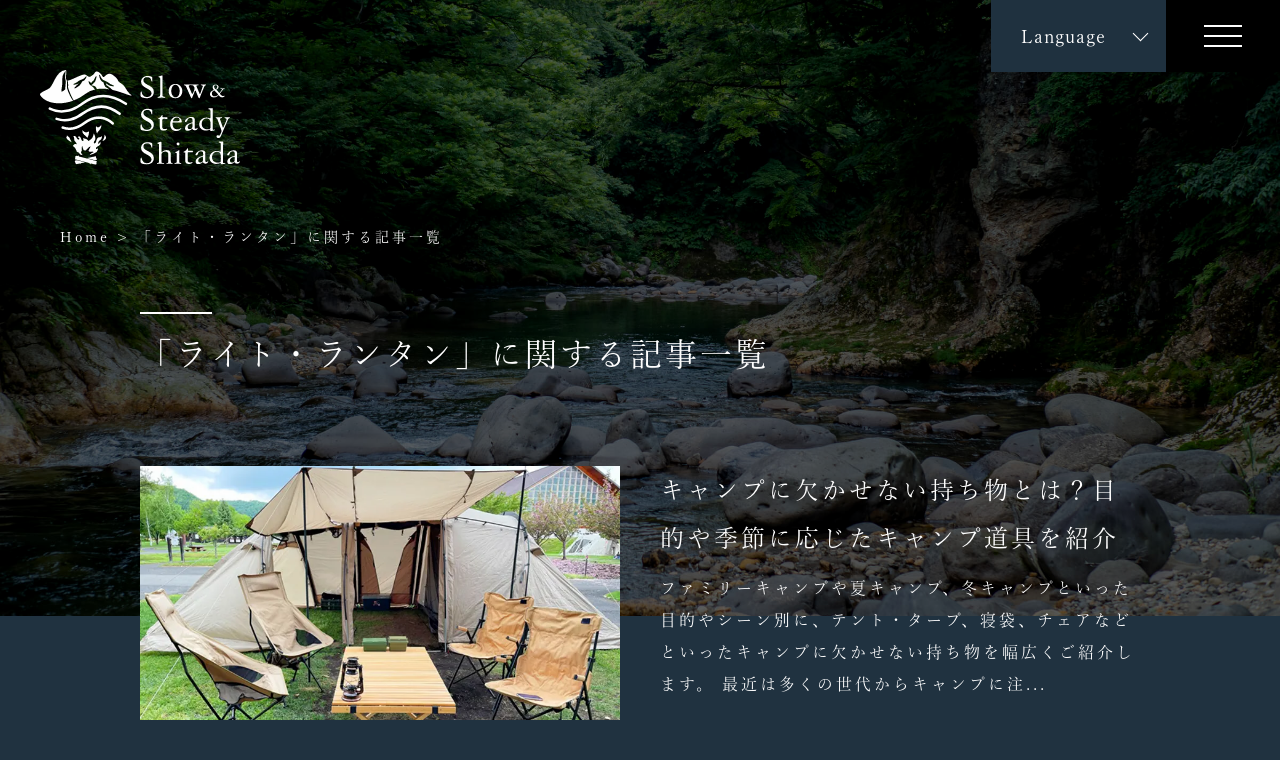

--- FILE ---
content_type: text/html; charset=UTF-8
request_url: https://slow-and-steady-shitada.jp/article_tag/%E3%83%A9%E3%82%A4%E3%83%88%E3%83%BB%E3%83%A9%E3%83%B3%E3%82%BF%E3%83%B3/
body_size: 6596
content:
<!DOCTYPE html>
<html lang="ja">
<head>
<meta charset="utf-8">
<meta http-equiv="X-UA-Compatible" content="IE=edge,chrome=1">
<meta name="format-detection" content="telephone=no">
<meta name="viewport" content="width=device-width,initial-scale=1.0">

<!-- Google Tag Manager -->
<script>(function(w,d,s,l,i){w[l]=w[l]||[];w[l].push({'gtm.start':
new Date().getTime(),event:'gtm.js'});var f=d.getElementsByTagName(s)[0],
j=d.createElement(s),dl=l!='dataLayer'?'&l='+l:'';j.async=true;j.src=
'https://www.googletagmanager.com/gtm.js?id='+i+dl;f.parentNode.insertBefore(j,f);
})(window,document,'script','dataLayer','GTM-NP2FLDD');</script>
<!-- End Google Tag Manager -->
<!-- icon -->
<link rel="shortcut icon" href="/assets/img/common/favicon.ico" type="image/vnd.microsoft.icon">
<link rel="apple-touch-icon" href="/assets/img/common/apple-touch-icon.png">

<!-- style -->
<link rel="stylesheet" type="text/css" href="/assets/css/common.css?241127">
  <link rel="stylesheet" type="text/css" href="/assets/css/article.css">

<!-- font -->
<link href="https://fonts.googleapis.com/css2?family=Lobster&display=swap" rel="stylesheet">
<link href="https://fonts.googleapis.com/css2?family=La+Belle+Aurore&display=swap" rel="stylesheet">
<script>
  (function(d) {
    var config = {
      kitId: 'vus8nlq',
      scriptTimeout: 3000,
      async: true
    },
    h=d.documentElement,t=setTimeout(function(){h.className=h.className.replace(/\bwf-loading\b/g,"")+" wf-inactive";},config.scriptTimeout),tk=d.createElement("script"),f=false,s=d.getElementsByTagName("script")[0],a;h.className+=" wf-loading";tk.src='https://use.typekit.net/'+config.kitId+'.js';tk.async=true;tk.onload=tk.onreadystatechange=function(){a=this.readyState;if(f||a&&a!="complete"&&a!="loaded")return;f=true;clearTimeout(t);try{Typekit.load(config)}catch(e){}};s.parentNode.insertBefore(tk,s)
  })(document);
</script>

<meta name="facebook-domain-verification" content="z5uhjejndq553wh143qqhryg6nujd8" />

	<style>img:is([sizes="auto" i], [sizes^="auto," i]) { contain-intrinsic-size: 3000px 1500px }</style>
	
		<!-- All in One SEO 4.9.3 - aioseo.com -->
		<title>ライト・ランタン | 【公式】三条市の観光・温泉・アウトドア体験なら下田郷へ</title>
	<meta name="robots" content="max-image-preview:large" />
	<link rel="canonical" href="https://slow-and-steady-shitada.jp/article_tag/%e3%83%a9%e3%82%a4%e3%83%88%e3%83%bb%e3%83%a9%e3%83%b3%e3%82%bf%e3%83%b3/" />
	<meta name="generator" content="All in One SEO (AIOSEO) 4.9.3" />
		<script type="application/ld+json" class="aioseo-schema">
			{"@context":"https:\/\/schema.org","@graph":[{"@type":"BreadcrumbList","@id":"https:\/\/slow-and-steady-shitada.jp\/article_tag\/%E3%83%A9%E3%82%A4%E3%83%88%E3%83%BB%E3%83%A9%E3%83%B3%E3%82%BF%E3%83%B3\/#breadcrumblist","itemListElement":[{"@type":"ListItem","@id":"https:\/\/slow-and-steady-shitada.jp#listItem","position":1,"name":"Home","item":"https:\/\/slow-and-steady-shitada.jp","nextItem":{"@type":"ListItem","@id":"https:\/\/slow-and-steady-shitada.jp\/article_tag\/%e3%83%a9%e3%82%a4%e3%83%88%e3%83%bb%e3%83%a9%e3%83%b3%e3%82%bf%e3%83%b3\/#listItem","name":"\u30e9\u30a4\u30c8\u30fb\u30e9\u30f3\u30bf\u30f3"}},{"@type":"ListItem","@id":"https:\/\/slow-and-steady-shitada.jp\/article_tag\/%e3%83%a9%e3%82%a4%e3%83%88%e3%83%bb%e3%83%a9%e3%83%b3%e3%82%bf%e3%83%b3\/#listItem","position":2,"name":"\u30e9\u30a4\u30c8\u30fb\u30e9\u30f3\u30bf\u30f3","previousItem":{"@type":"ListItem","@id":"https:\/\/slow-and-steady-shitada.jp#listItem","name":"Home"}}]},{"@type":"CollectionPage","@id":"https:\/\/slow-and-steady-shitada.jp\/article_tag\/%E3%83%A9%E3%82%A4%E3%83%88%E3%83%BB%E3%83%A9%E3%83%B3%E3%82%BF%E3%83%B3\/#collectionpage","url":"https:\/\/slow-and-steady-shitada.jp\/article_tag\/%E3%83%A9%E3%82%A4%E3%83%88%E3%83%BB%E3%83%A9%E3%83%B3%E3%82%BF%E3%83%B3\/","name":"\u30e9\u30a4\u30c8\u30fb\u30e9\u30f3\u30bf\u30f3 | \u3010\u516c\u5f0f\u3011\u4e09\u6761\u5e02\u306e\u89b3\u5149\u30fb\u6e29\u6cc9\u30fb\u30a2\u30a6\u30c8\u30c9\u30a2\u4f53\u9a13\u306a\u3089\u4e0b\u7530\u90f7\u3078","inLanguage":"ja","isPartOf":{"@id":"https:\/\/slow-and-steady-shitada.jp\/#website"},"breadcrumb":{"@id":"https:\/\/slow-and-steady-shitada.jp\/article_tag\/%E3%83%A9%E3%82%A4%E3%83%88%E3%83%BB%E3%83%A9%E3%83%B3%E3%82%BF%E3%83%B3\/#breadcrumblist"}},{"@type":"Organization","@id":"https:\/\/slow-and-steady-shitada.jp\/#organization","name":"\u3010\u516c\u5f0f\u3011\u4e09\u6761\u5e02\u306e\u89b3\u5149\u30fb\u6e29\u6cc9\u30fb\u30a2\u30a6\u30c8\u30c9\u30a2\u4f53\u9a13\u306a\u3089\u4e0b\u7530\u90f7\u3078","description":"\u7a4f\u3084\u304b\u306a\u91cc\u5c71\u306e\u98a8\u666f\u3002\u305f\u3060\u3086\u3063\u305f\u308a\u3068\u6905\u5b50\u306b\u8170\u304b\u3051\u3001\u5fc3\u8eab\u3092\u30ea\u30e9\u30c3\u30af\u30b9\u3067\u304d\u308b\u5834\u6240\u3001\u4e0b\u7530\u90f7\u3002\u7a4f\u3084\u304b\u306b\u3001\u305f\u3060\u3042\u308a\u306e\u307e\u307e\u306b\u3002\u8cb4\u65b9\u306e\u304a\u8d8a\u3057\u3092\u4e0b\u7530\u90f7\u3067\u304a\u5f85\u3061\u3057\u3066\u3044\u307e\u3059\u3002","url":"https:\/\/slow-and-steady-shitada.jp\/"},{"@type":"WebSite","@id":"https:\/\/slow-and-steady-shitada.jp\/#website","url":"https:\/\/slow-and-steady-shitada.jp\/","name":"\u3010\u516c\u5f0f\u3011\u4e09\u6761\u5e02\u306e\u89b3\u5149\u30fb\u6e29\u6cc9\u30fb\u30a2\u30a6\u30c8\u30c9\u30a2\u4f53\u9a13\u306a\u3089\u4e0b\u7530\u90f7\u3078","description":"\u7a4f\u3084\u304b\u306a\u91cc\u5c71\u306e\u98a8\u666f\u3002\u305f\u3060\u3086\u3063\u305f\u308a\u3068\u6905\u5b50\u306b\u8170\u304b\u3051\u3001\u5fc3\u8eab\u3092\u30ea\u30e9\u30c3\u30af\u30b9\u3067\u304d\u308b\u5834\u6240\u3001\u4e0b\u7530\u90f7\u3002\u7a4f\u3084\u304b\u306b\u3001\u305f\u3060\u3042\u308a\u306e\u307e\u307e\u306b\u3002\u8cb4\u65b9\u306e\u304a\u8d8a\u3057\u3092\u4e0b\u7530\u90f7\u3067\u304a\u5f85\u3061\u3057\u3066\u3044\u307e\u3059\u3002","inLanguage":"ja","publisher":{"@id":"https:\/\/slow-and-steady-shitada.jp\/#organization"}}]}
		</script>
		<!-- All in One SEO -->

<link rel='stylesheet' id='aioseo/css/src/vue/standalone/blocks/table-of-contents/global.scss-css' href='https://slow-and-steady-shitada.jp/wp/wp-content/plugins/all-in-one-seo-pack/dist/Lite/assets/css/table-of-contents/global.e90f6d47.css?ver=4.9.3' type='text/css' media='all' />
<noscript><style>.lazyload[data-src]{display:none !important;}</style></noscript><style>.lazyload{background-image:none !important;}.lazyload:before{background-image:none !important;}</style>
</head>

<body class="fade-in archive">

<!-- Google Tag Manager (noscript) -->
<noscript><iframe src="https://www.googletagmanager.com/ns.html?id=GTM-NP2FLDD"
height="0" width="0" style="display:none;visibility:hidden"></iframe></noscript>
<!-- End Google Tag Manager (noscript) -->

<header class="global-header">
  <h1>
          <a href="/">
        <img src="[data-uri]" alt="三条市下田郷でアウトドアを満喫" data-src="/assets/img/common/icon_logo.svg" decoding="async" class="lazyload"><noscript><img src="/assets/img/common/icon_logo.svg" alt="三条市下田郷でアウトドアを満喫" data-eio="l"></noscript>
        </a>
  </h1>

  <ul class="top-select-lang">
    <li><span>Language</span>
      <ul>
        	<li class="lang-item lang-item-5 lang-item-en no-translation lang-item-first"><a lang="en-US" hreflang="en-US" href="https://slow-and-steady-shitada.jp/en/">English</a></li>
	<li class="lang-item lang-item-9 lang-item-zh no-translation"><a lang="zh-TW" hreflang="zh-TW" href="https://slow-and-steady-shitada.jp/zh/">繁体字</a></li>
	<li class="lang-item lang-item-13 lang-item-zh-cn no-translation"><a lang="zh-CN" hreflang="zh-CN" href="https://slow-and-steady-shitada.jp/zh-cn/">簡体字</a></li>
      </ul>
    </li>
  </ul> <!-- /select-lang -->
  <div class="global-nav">
      <div class="menu-trigger">
        <span></span>
        <span></span>
        <span></span>
      </div> <!-- /menu-trigger -->
      <nav class="nav-contents">
        <div data-viewport="lg" class="g__wrap fadein-b">
  <div class="g__logo">
      <a href="/">
      <img src="[data-uri]" alt="三条市下田郷" data-src="/assets/img/common/icon_logo.svg" decoding="async" class="lazyload"><noscript><img src="/assets/img/common/icon_logo.svg" alt="三条市下田郷" data-eio="l"></noscript>
      </a>
  </div> <!-- /g__logo -->
  <div class="g__contents">
    <div class="sp-top-wrap">
      <div class="sp-logo">
        <a href="/">
                  <img src="[data-uri]" alt="三条市下田郷 アウトドア" data-src="/assets/img/common/icon_logo.svg" decoding="async" class="lazyload"><noscript><img src="/assets/img/common/icon_logo.svg" alt="三条市下田郷 アウトドア" data-eio="l"></noscript>
                </a>
      </div> <!-- /sp-logo -->
      <ul class="select-lang">
        <li><span>Language</span>
          <ul>
            	<li class="lang-item lang-item-5 lang-item-en no-translation lang-item-first"><a lang="en-US" hreflang="en-US" href="https://slow-and-steady-shitada.jp/en/">English</a></li>
	<li class="lang-item lang-item-9 lang-item-zh no-translation"><a lang="zh-TW" hreflang="zh-TW" href="https://slow-and-steady-shitada.jp/zh/">繁体字</a></li>
	<li class="lang-item lang-item-13 lang-item-zh-cn no-translation"><a lang="zh-CN" hreflang="zh-CN" href="https://slow-and-steady-shitada.jp/zh-cn/">簡体字</a></li>
          </ul>
        </li>
      </ul> <!-- /select-lang -->
      <ul class="sns-list">
        <li><a href="https://www.instagram.com/sanjo_outdoor/?locale=ja_JP" target="_blank"><img src="[data-uri]" alt="Instagram" data-src="/assets/img/common/icon_inst02.svg" decoding="async" class="lazyload"><noscript><img src="/assets/img/common/icon_inst02.svg" alt="Instagram" data-eio="l"></noscript></a></li>
      </ul>
    </div> <!-- /sp-top-wrap -->

    <div class="g__nav-inner">
      <ul class="con-list_02 li-square">
        <li><a href="/article/">アウトドア・観光特集記事</a></li>
      </ul>
      <ul class="fun-list li-square">
        <li><a href="https://slow-and-steady-shitada.jp/fun/camp/">オールシーズンキャンピング</a></li>
        <li><a href="https://slow-and-steady-shitada.jp/fun/accommodations-eating/">温泉と宿泊、お食事</a></li>
        <li><a href="https://slow-and-steady-shitada.jp/fun/fishing/">フィッシング</a></li>
        <li><a href="https://slow-and-steady-shitada.jp/fun/rafting/">ラフティング</a></li>
        <li><a href="https://slow-and-steady-shitada.jp/fun/birdwatching/">バードウォッチング</a></li>
        <li><a href="https://slow-and-steady-shitada.jp/fun/cycling/">サイクリング</a></li>
        <li><a href="https://slow-and-steady-shitada.jp/fun/trail/">トレイル</a></li>
        <li><a href="https://slow-and-steady-shitada.jp/fun/culture/">ものづくり文化と下田郷</a></li>
        <li><a href="https://slow-and-steady-shitada.jp/fun/fields-farms/">人と土地と農に触れる</a></li>
      </ul> <!-- /fun-list -->


      <ul class="con-list">
        <li><a href="/world-view/">下田郷の世界観</a></li>
        <li><a href="/model-course/">下田郷の過ごし方</a></li>
        <li><a href="/#access" data-smooth>アクセス</a></li>
      </ul> <!-- /con-list -->
    </div> <!-- /g__nav-inner -->
    <div class="g__info-wrap">
      <div class="info">
        <h6>三条市 経済部 営業戦略室</h6>
        <p class="addr">〒955-8686 新潟県三条市旭町2-3-1</p>
        <p class="tel">電話：<a href="tel:0256345605">0256-34-5605</a> (直通)</p>
        <p class="fax">FAX：0256-36-5111</p>
        <a class="js-modal" href="#modal_contents">リターゲティングに関するプライバシーポリシー</a>
        <div class="remodal" data-remodal-id="modal_contents">
          <button data-remodal-action="close" class="remodal-close"></button>
          <p>リターゲティングに関する<br class="sp_block">プライバシーポリシー</p>
          <ol>
            <li>当サイトでは、より多くの方にサービス内容を知っていただくために、オンライン広告のリマーケティング機能を利用しています。Google、Yahoo!をはじめとする第三者から配信される広告が掲載される場合があり、これに関連して、当該第三者が、当サイトを訪問したユーザーのクッキー情報等を取得し、利用している場合があります。</li>
            <li>当該第三者によって取得されたクッキー情報等は、当該第三者のプライバシーポリシーに従って取り扱われます。</li>
            <li>ユーザーは、当該第三者のウェブサイトに設けられたオプトアウトページにアクセスすることで、当該第三者によるクッキー情報・広告識別子等の広告配信への利用を停止できます。</li>
          </ol>
        </div> <!-- /remodal -->
      </div> <!-- /f-info -->
      <div class="official-link">
        <a href="https://www.city.sanjo.niigata.jp/sanjonavi/index.html" target="_blank">三条市公式観光サイト</a>
      </div>
    </div> <!-- /g__info-wrap -->

    <div class="copy">&copy;2020 Sanjo City</div>
  </div> <!-- /g__contents -->
</div> <!-- /g__wrap -->
      </nav>
    </div> <!-- /global-nav -->
</header> <!-- /global-header -->

<main>

<div class="top-contents">
  <div class="media-wrap">
    <div class="image lazyload" style="" data-back="/assets/img/article/img_mainvisual.jpg"></div>
  </div>
  <ul class="breadcrumb">
    <li><a href="/">Home</a></li>
<li>「ライト・ランタン」に関する記事一覧</li>  </ul> <!-- /breadcrumb -->
  <div data-viewport="md" class="page-ttl">
<h1>「ライト・ランタン」に関する記事一覧</h1>  </div>
  <!-- /ttl -->
</div>
<!-- /top-contents -->

<section data-viewport="md" class="article-list">
	<a href="https://slow-and-steady-shitada.jp/article/camp-mochimono/" class="list-item">
		<div class="img-wrap">
			<div class="image lazyload" style="" data-back="https://slow-and-steady-shitada.jp/wp/wp-content/uploads/2022/09/1_アイキャッチ.jpg" data-eio-rwidth="780" data-eio-rheight="520"></div>
		</div>
		<div class="txt-wrap">
			<h2>キャンプに欠かせない持ち物とは？目的や季節に応じたキャンプ道具を紹介</h2>
			<p class="txt">
ファミリーキャンプや夏キャンプ、冬キャンプといった目的やシーン別に、テント・タープ、寝袋、チェアなどといったキャンプに欠かせない持ち物を幅広くご紹介します。



最近は多くの世代からキャンプに注...</p>
			<div class="btn_more">
				<p>詳しくはこちら</p>
			</div>
		</div>
	</a>


</section>
<!-- /article-list -->


<section class="mostread-article-list">
<h3 class="sec-ttl fadein-b">
	<span>よく読まれている記事</span>
</h3>
<div class="slider-wrap fadein-b">
	<ul class="js-article-slider">
		<li>
			<a href="https://slow-and-steady-shitada.jp/article/outdoor_shumi/">
				<div class="img-wrap">
					<div class="bg-wrap lazyload" style="" data-back="https://slow-and-steady-shitada.jp/wp/wp-content/uploads/2022/10/1_アイキャッチ.webp" data-eio-rwidth="780" data-eio-rheight="520"></div>
				</div>
				<p class="article-ttl"><span>アウトドアを趣味にしたい！スタイル別おすすめアウトドア13選</span></p>
			</a>
		</li>
		<li>
			<a href="https://slow-and-steady-shitada.jp/article/niigata-solo-camp/">
				<div class="img-wrap">
					<div class="bg-wrap lazyload" style="" data-back="https://slow-and-steady-shitada.jp/wp/wp-content/uploads/2022/07/Snow-Peak-Headquarters_新潟県三条市_2.jpg" data-eio-rwidth="1000" data-eio-rheight="666"></div>
				</div>
				<p class="article-ttl"><span>新潟でソロキャンプにおすすめのキャンプ場８選！穴場の無料スポットから初心者向けまで厳選</span></p>
			</a>
		</li>
		<li>
			<a href="https://slow-and-steady-shitada.jp/article/niigata_fishing/">
				<div class="img-wrap">
					<div class="bg-wrap lazyload" style="" data-back="https://slow-and-steady-shitada.jp/wp/wp-content/uploads/2022/09/1_アイキャッチ_吉ヶ平フィッシングパーク.jpg" data-eio-rwidth="780" data-eio-rheight="520"></div>
				</div>
				<p class="article-ttl"><span>新潟のおすすめ釣りスポット８選！穴場から初心者・子ども向けまで厳選</span></p>
			</a>
		</li>
		<li>
			<a href="https://slow-and-steady-shitada.jp/article/niigata-cycling/">
				<div class="img-wrap">
					<div class="bg-wrap lazyload" style="" data-back="https://slow-and-steady-shitada.jp/wp/wp-content/uploads/2022/09/1_アイキャッチ-1.webp" data-eio-rwidth="780" data-eio-rheight="520"></div>
				</div>
				<p class="article-ttl"><span>新潟のサイクリングコース11選！レベル別に距離・時間やコースマップ・レンタサイクル情報も合わせてご紹介</span></p>
			</a>
		</li>
		<li>
			<a href="https://slow-and-steady-shitada.jp/article/niigata-camp/">
				<div class="img-wrap">
					<div class="bg-wrap lazyload" style="" data-back="https://slow-and-steady-shitada.jp/wp/wp-content/uploads/2022/07/Snow-Peak-Headquarters（スノーピーク-ヘッドクオーターズ）＿新潟県三条市_3.jpg" data-eio-rwidth="1000" data-eio-rheight="666"></div>
				</div>
				<p class="article-ttl"><span>新潟のおすすめキャンプ場8選！大人から子どもまで大満足なスポットをご紹介</span></p>
			</a>
		</li>
		<li>
			<a href="https://slow-and-steady-shitada.jp/article/niigata-zekkei/">
				<div class="img-wrap">
					<div class="bg-wrap lazyload" style="" data-back="https://slow-and-steady-shitada.jp/wp/wp-content/uploads/2022/06/北五百川の棚田_三条市-1.jpg" data-eio-rwidth="1000" data-eio-rheight="666"></div>
				</div>
				<p class="article-ttl"><span>新潟のおすすめ絶景スポット10選！ 定番から穴場まで新潟ならではのスポットをご紹介</span></p>
			</a>
		</li>
	</ul>
</div> <!-- /slider-wrap -->
</section>
<!-- /mostread-article-list -->

</main>

<footer class="global-footer">
  <div class="fixed-btn js-fixedBtn">
    <div class="fixed-btn_item instagram"><a href="https://www.instagram.com/sanjo_outdoor/?locale=ja_JP" target="_blank">Instagram</a></div>
    <div class="fixed-btn_item backtop"><a href="#">PAGE TOP</a></div>
  </div>
  <div data-viewport="lg" class="g__wrap fadein-b">
  <div class="g__logo">
      <a href="/">
      <img src="[data-uri]" alt="三条市下田郷" data-src="/assets/img/common/icon_logo.svg" decoding="async" class="lazyload"><noscript><img src="/assets/img/common/icon_logo.svg" alt="三条市下田郷" data-eio="l"></noscript>
      </a>
  </div> <!-- /g__logo -->
  <div class="g__contents">
    <div class="sp-top-wrap">
      <div class="sp-logo">
        <a href="/">
                  <img src="[data-uri]" alt="三条市下田郷 アウトドア" data-src="/assets/img/common/icon_logo.svg" decoding="async" class="lazyload"><noscript><img src="/assets/img/common/icon_logo.svg" alt="三条市下田郷 アウトドア" data-eio="l"></noscript>
                </a>
      </div> <!-- /sp-logo -->
      <ul class="select-lang">
        <li><span>Language</span>
          <ul>
            	<li class="lang-item lang-item-5 lang-item-en no-translation lang-item-first"><a lang="en-US" hreflang="en-US" href="https://slow-and-steady-shitada.jp/en/">English</a></li>
	<li class="lang-item lang-item-9 lang-item-zh no-translation"><a lang="zh-TW" hreflang="zh-TW" href="https://slow-and-steady-shitada.jp/zh/">繁体字</a></li>
	<li class="lang-item lang-item-13 lang-item-zh-cn no-translation"><a lang="zh-CN" hreflang="zh-CN" href="https://slow-and-steady-shitada.jp/zh-cn/">簡体字</a></li>
          </ul>
        </li>
      </ul> <!-- /select-lang -->
      <ul class="sns-list">
        <li><a href="https://www.instagram.com/sanjo_outdoor/?locale=ja_JP" target="_blank"><img src="[data-uri]" alt="Instagram" data-src="/assets/img/common/icon_inst02.svg" decoding="async" class="lazyload"><noscript><img src="/assets/img/common/icon_inst02.svg" alt="Instagram" data-eio="l"></noscript></a></li>
      </ul>
    </div> <!-- /sp-top-wrap -->

    <div class="g__nav-inner">
      <ul class="con-list_02 li-square">
        <li><a href="/article/">アウトドア・観光特集記事</a></li>
      </ul>
      <ul class="fun-list li-square">
        <li><a href="https://slow-and-steady-shitada.jp/fun/camp/">オールシーズンキャンピング</a></li>
        <li><a href="https://slow-and-steady-shitada.jp/fun/accommodations-eating/">温泉と宿泊、お食事</a></li>
        <li><a href="https://slow-and-steady-shitada.jp/fun/fishing/">フィッシング</a></li>
        <li><a href="https://slow-and-steady-shitada.jp/fun/rafting/">ラフティング</a></li>
        <li><a href="https://slow-and-steady-shitada.jp/fun/birdwatching/">バードウォッチング</a></li>
        <li><a href="https://slow-and-steady-shitada.jp/fun/cycling/">サイクリング</a></li>
        <li><a href="https://slow-and-steady-shitada.jp/fun/trail/">トレイル</a></li>
        <li><a href="https://slow-and-steady-shitada.jp/fun/culture/">ものづくり文化と下田郷</a></li>
        <li><a href="https://slow-and-steady-shitada.jp/fun/fields-farms/">人と土地と農に触れる</a></li>
      </ul> <!-- /fun-list -->


      <ul class="con-list">
        <li><a href="/world-view/">下田郷の世界観</a></li>
        <li><a href="/model-course/">下田郷の過ごし方</a></li>
        <li><a href="/#access" data-smooth>アクセス</a></li>
      </ul> <!-- /con-list -->
    </div> <!-- /g__nav-inner -->
    <div class="g__info-wrap">
      <div class="info">
        <h6>三条市 経済部 営業戦略室</h6>
        <p class="addr">〒955-8686 新潟県三条市旭町2-3-1</p>
        <p class="tel">電話：<a href="tel:0256345605">0256-34-5605</a> (直通)</p>
        <p class="fax">FAX：0256-36-5111</p>
        <a class="js-modal" href="#modal_contents">リターゲティングに関するプライバシーポリシー</a>
        <div class="remodal" data-remodal-id="modal_contents">
          <button data-remodal-action="close" class="remodal-close"></button>
          <p>リターゲティングに関する<br class="sp_block">プライバシーポリシー</p>
          <ol>
            <li>当サイトでは、より多くの方にサービス内容を知っていただくために、オンライン広告のリマーケティング機能を利用しています。Google、Yahoo!をはじめとする第三者から配信される広告が掲載される場合があり、これに関連して、当該第三者が、当サイトを訪問したユーザーのクッキー情報等を取得し、利用している場合があります。</li>
            <li>当該第三者によって取得されたクッキー情報等は、当該第三者のプライバシーポリシーに従って取り扱われます。</li>
            <li>ユーザーは、当該第三者のウェブサイトに設けられたオプトアウトページにアクセスすることで、当該第三者によるクッキー情報・広告識別子等の広告配信への利用を停止できます。</li>
          </ol>
        </div> <!-- /remodal -->
      </div> <!-- /f-info -->
      <div class="official-link">
        <a href="https://www.city.sanjo.niigata.jp/sanjonavi/index.html" target="_blank">三条市公式観光サイト</a>
      </div>
    </div> <!-- /g__info-wrap -->

    <div class="copy">&copy;2020 Sanjo City</div>
  </div> <!-- /g__contents -->
</div> <!-- /g__wrap -->
</footer> <!-- /global-footer -->

<script type="text/javascript" id="eio-lazy-load-js-before">
/* <![CDATA[ */
var eio_lazy_vars = {"exactdn_domain":"","skip_autoscale":0,"bg_min_dpr":1.100000000000000088817841970012523233890533447265625,"threshold":0,"use_dpr":1};
/* ]]> */
</script>
<script type="text/javascript" src="https://slow-and-steady-shitada.jp/wp/wp-content/plugins/ewww-image-optimizer/includes/lazysizes.min.js?ver=831" id="eio-lazy-load-js" async="async" data-wp-strategy="async"></script>
<script type="text/javascript" src="https://ajax.googleapis.com/ajax/libs/jquery/3.4.1/jquery.min.js?ver=3.4.1" id="jquery-js"></script>
<!--- jQuery -->
<!-- <script src="https://ajax.googleapis.com/ajax/libs/jquery/3.4.1/jquery.min.js"></script> -->

<!-- remodal -->
<link rel="stylesheet" type="text/css" href="https://cdnjs.cloudflare.com/ajax/libs/remodal/1.0.5/remodal.min.css">
<link rel="stylesheet" type="text/css" href="https://cdnjs.cloudflare.com/ajax/libs/remodal/1.0.5/remodal-default-theme.min.css">
<script src="https://cdnjs.cloudflare.com/ajax/libs/remodal/1.0.5/remodal.min.js"></script>

<!-- smooth-scroll -->
<script src="https://cdnjs.cloudflare.com/ajax/libs/jquery-smooth-scroll/2.2.0/jquery.smooth-scroll.min.js"></script>

<script src="/assets/js/common.js?241126"></script>

<script type="text/javascript" src="//cdn.jsdelivr.net/npm/slick-carousel@1.8.1/slick/slick.min.js"></script>
<script>

// スライダー
$(function() {
  $('.js-article-slider').slick({
    autoplay: true,
    speed: 1000,
    infinite: true,
    slidesToShow: 3,
    slidesToScroll: 1,
    arrows: true,
    prevArrow: '<button class="slide-arrow prev-arrow"></button>',
    nextArrow: '<button class="slide-arrow next-arrow"></button>',
    responsive: [
      {
        breakpoint: 1000,
        settings: {
          slidesToShow: 2,
        }
      },
      {
        breakpoint: 600,
        settings: {
          slidesToShow: 1,
          centerMode: true,
          centerPadding: '60px',
        }
      }
    ]
  });
});

</script>

</body>
</html>


--- FILE ---
content_type: text/css
request_url: https://slow-and-steady-shitada.jp/assets/css/common.css?241127
body_size: 5521
content:
@charset "UTF-8";a,abbr,acronym,address,applet,article,aside,audio,b,big,blockquote,body,canvas,caption,center,cite,code,dd,del,details,dfn,div,dl,dt,em,embed,fieldset,figcaption,figure,footer,form,h1,h2,h3,h4,h5,h6,header,hgroup,html,i,iframe,img,ins,kbd,label,legend,li,mark,menu,nav,object,ol,output,p,pre,q,ruby,s,samp,section,small,span,strike,strong,sub,summary,sup,table,tbody,td,tfoot,th,thead,time,tr,tt,u,ul,var,video{margin:0;padding:0;border:0;font-size:100%;font:inherit;vertical-align:baseline}article,aside,details,figcaption,figure,footer,header,hgroup,menu,nav,section{display:block}body{line-height:1}ol,ul{list-style:none}blockquote,q{quotes:none}blockquote:after,blockquote:before,q:after,q:before{content:"";content:none}table{border-collapse:collapse;border-spacing:0}a{color:inherit;text-decoration:none}*{-webkit-box-sizing:border-box;box-sizing:border-box}body,html{width:100%}body{margin:0;font-family:yu-mincho-pr6n,sans-serif;line-height:2;font-weight:400;font-style:normal;background-color:#203240;letter-spacing:3px}@media (-ms-high-contrast:none){body{font-family:Century,"ヒラギノ明朝 ProN W3","Hiragino Mincho ProN","HG明朝E","ＭＳ Ｐ明朝","ＭＳ 明朝",serif}}main{display:block}a{-webkit-transition:all 0.2s ease;transition:all 0.2s ease}a:hover{opacity:0.8}em,i{font-style:italic}img{display:block;width:100%;margin:0}img{pointer-events:none;-webkit-touch-callout:none;-webkit-user-select:none;-moz-touch-callout:none;-moz-user-select:none;touch-callout:none;-ms-user-select:none;user-select:none}ul{list-style:none;margin:0;padding:0}.cf:after{content:"";display:block;clear:both}[data-viewport=sm]{-webkit-box-sizing:border-box;box-sizing:border-box;width:100%;max-width:600px;margin-left:auto;margin-right:auto;position:relative}@media screen and (max-width:600px){[data-viewport=sm]{padding:0 15px}}[data-viewport=md]{-webkit-box-sizing:border-box;box-sizing:border-box;width:100%;max-width:1000px;margin-left:auto;margin-right:auto;position:relative}@media screen and (max-width:999px){[data-viewport=md]{padding:0 15px}}[data-viewport=lg]{-webkit-box-sizing:border-box;box-sizing:border-box;width:100%;max-width:1200px;margin-left:auto;margin-right:auto;position:relative}@media screen and (max-width:1199px){[data-viewport=lg]{padding:0 15px}}.sp_block{display:none}@media screen and (max-width:600px){.sp_block{display:inline-block}}.sp_none{display:inline-block}@media screen and (max-width:600px){.sp_none{display:none}}.md_block{display:none}@media screen and (max-width:999px){.md_block{display:inline-block}}.g__wrap{display:-webkit-box;display:-ms-flexbox;display:flex;-webkit-box-align:start;-ms-flex-align:start;align-items:flex-start;padding-top:100px}@media screen and (max-width:1199px){.g__wrap{width:96%;margin:0 auto}}@media screen and (max-width:600px){.g__wrap{padding-top:0;padding-bottom:50px}}.g__wrap .g__logo{width:230px;padding-left:30px}@media screen and (max-width:999px){.g__wrap .g__logo{width:190px;padding-left:10px}}@media screen and (max-width:600px){.g__wrap .g__logo{display:none}}.g__wrap .g__contents{width:calc(100% - 230px);padding-left:100px}@media screen and (max-width:999px){.g__wrap .g__contents{width:calc(100% - 190px);padding-left:80px}}@media screen and (max-width:600px){.g__wrap .g__contents{width:100%;padding-left:0;margin:auto}}.g__wrap .g__contents .sp-top-wrap{display:-webkit-box;display:-ms-flexbox;display:flex;-webkit-box-align:center;-ms-flex-align:center;align-items:center;-webkit-box-pack:start;-ms-flex-pack:start;justify-content:flex-start;width:100%;padding-top:15px;padding-bottom:40px}@media screen and (max-width:600px){.g__wrap .g__contents .sp-top-wrap{-webkit-box-pack:justify;-ms-flex-pack:justify;justify-content:space-between}}.g__wrap .g__contents .sp-logo{display:none}@media screen and (max-width:600px){.g__wrap .g__contents .sp-logo{display:inline-block;width:30%}}.g__wrap .g__contents .select-lang{position:relative;background:#fff;width:200px}@media screen and (max-width:600px){.g__wrap .g__contents .select-lang{width:40%;margin-top:0;margin-bottom:0}}.g__wrap .g__contents .select-lang:before{content:"";position:absolute;top:50%;-webkit-transform:translateY(-50%);transform:translateY(-50%);right:20px;width:10px;height:10px;border:0px;border-bottom:1px solid #000;border-right:1px solid #000;-webkit-transform:rotate(45deg);transform:rotate(45deg);margin-top:-8px}@media screen and (max-width:600px){.g__wrap .g__contents .select-lang:before{right:15px;width:8px;height:8px;margin-top:-6px}}.g__wrap .g__contents .select-lang>li{position:relative;display:block;width:100%;height:100%;font-family:yu-mincho-pr6n,sans-serif;font-size:18px;color:#000000;letter-spacing:1px;line-height:1.2;padding:15px 0 15px 20px;cursor:pointer}@media (-ms-high-contrast:none){.g__wrap .g__contents .select-lang>li{font-family:Century,"ヒラギノ明朝 ProN W3","Hiragino Mincho ProN","HG明朝E","ＭＳ Ｐ明朝","ＭＳ 明朝",serif}}@media screen and (max-width:999px){.g__wrap .g__contents .select-lang>li{font-size:16px}}@media screen and (max-width:600px){.g__wrap .g__contents .select-lang>li{font-size:14px;padding:15px 0 15px 15px}}.g__wrap .g__contents .select-lang>li a{display:block;width:100%;height:100%;cursor:pointer}.g__wrap .g__contents .select-lang>li ul{position:absolute;top:50px;left:0;width:100%;background-color:#ffffff;z-index:1}@media screen and (max-width:600px){.g__wrap .g__contents .select-lang>li ul{top:46px}}.g__wrap .g__contents .select-lang>li ul li{height:0;padding:0;padding-left:20px;overflow:hidden;-webkit-transition:0.5s ease-out;transition:0.5s ease-out}@media screen and (max-width:600px){.g__wrap .g__contents .select-lang>li ul li{padding-left:15px}}@media screen and (min-width:1000px){.g__wrap .g__contents .select-lang>li:hover ul li{height:40px;padding-top:10px;padding-bottom:11px;border-top:1px solid #000000;overflow:visible}}@media screen and (max-width:999px){.g__wrap .g__contents .select-lang>li.active ul li{height:40px;padding-top:10px;padding-bottom:11px;border-top:1px solid #000000;overflow:visible}}.g__wrap .g__contents .sns-list{width:60px;margin-left:30px}@media screen and (max-width:999px){.g__wrap .g__contents .sns-list{margin-left:0}}@media screen and (max-width:600px){.g__wrap .g__contents .sns-list{width:50px}}.g__wrap .g__contents .sns-list li{width:100%}.g__wrap .g__contents .g__nav-inner{margin-bottom:50px}@media screen and (max-width:999px){.g__wrap .g__contents .g__nav-inner{margin-bottom:30px}}@media screen and (max-width:600px){.g__wrap .g__contents .g__nav-inner{margin-bottom:40px;border-bottom:1px solid #FFF}}.g__wrap .g__contents .g__nav-inner ul.con-list,.g__wrap .g__contents .g__nav-inner ul.con-list_02,.g__wrap .g__contents .g__nav-inner ul.fun-list{display:-webkit-box;display:-ms-flexbox;display:flex;-ms-flex-wrap:wrap;flex-wrap:wrap;margin-bottom:30px}@media screen and (max-width:999px){.g__wrap .g__contents .g__nav-inner ul.con-list,.g__wrap .g__contents .g__nav-inner ul.con-list_02,.g__wrap .g__contents .g__nav-inner ul.fun-list{margin-bottom:20px}}.g__wrap .g__contents .g__nav-inner ul.con-list li,.g__wrap .g__contents .g__nav-inner ul.con-list_02 li,.g__wrap .g__contents .g__nav-inner ul.fun-list li{font-size:16px;letter-spacing:1px;width:33.3333333333%;color:#ffffff;padding-top:5px;padding-bottom:5px;padding-right:10px}@media (-ms-high-contrast:none){.g__wrap .g__contents .g__nav-inner ul.con-list li,.g__wrap .g__contents .g__nav-inner ul.con-list_02 li,.g__wrap .g__contents .g__nav-inner ul.fun-list li{width:33.2225913621%}}@media screen and (max-width:600px){.g__wrap .g__contents .g__nav-inner ul.con-list li,.g__wrap .g__contents .g__nav-inner ul.con-list_02 li,.g__wrap .g__contents .g__nav-inner ul.fun-list li{letter-spacing:0}}@media screen and (max-width:999px){.g__wrap .g__contents .g__nav-inner ul.fun-list li{width:50%}}@media screen and (max-width:600px){.g__wrap .g__contents .g__nav-inner ul.fun-list li{width:50%}}@media screen and (max-width:600px){.g__wrap .g__contents .g__nav-inner ul.con-list li{width:100%}}.g__wrap .g__contents .g__nav-inner ul.con-list_02 li{width:50%}@media screen and (max-width:999px){.g__wrap .g__contents .g__nav-inner ul.con-list_02 li{width:100%}}.g__wrap .g__contents .g__info-wrap{display:-webkit-box;display:-ms-flexbox;display:flex;-webkit-box-align:end;-ms-flex-align:end;align-items:flex-end;margin-bottom:80px}@media screen and (max-width:999px){.g__wrap .g__contents .g__info-wrap{display:block;margin-bottom:60px}}@media screen and (max-width:600px){.g__wrap .g__contents .g__info-wrap{margin-bottom:40px}}.g__wrap .g__contents .g__info-wrap .info{font-size:14px;color:#ffffff;margin-right:60px}@media screen and (max-width:999px){.g__wrap .g__contents .g__info-wrap .info{margin-right:0;margin-bottom:20px}}.g__wrap .g__contents .g__info-wrap .info h6{margin-bottom:0.5em}.g__wrap .g__contents .g__info-wrap .info p{letter-spacing:2px}.g__wrap .g__contents .g__info-wrap .official-link a{position:relative;display:block;color:#ffffff;font-size:16px;text-align:center;border:1px solid #ffffff;width:300px;padding:15px;-webkit-transition:0.3s;transition:0.3s;overflow:hidden}@media screen and (max-width:600px){.g__wrap .g__contents .g__info-wrap .official-link a{font-size:13px;width:80%;padding:8px 10px}}.g__wrap .g__contents .g__info-wrap .official-link a:after{content:"";position:absolute;top:25px;right:15px;background:url("../img/common/icon_arrow_more_white.svg");background-size:cover;width:16px;height:7px}@media screen and (max-width:600px){.g__wrap .g__contents .g__info-wrap .official-link a:after{top:15px}}.mainvisual{display:-webkit-box;display:-ms-flexbox;display:flex;-webkit-box-align:start;-ms-flex-align:start;align-items:flex-start;position:relative;overflow:hidden}.mainvisual .page-ttl{width:300px;height:770px;background:#112433}@media screen and (max-width:1399px){.mainvisual .page-ttl{height:600px}}@media screen and (max-width:1199px){.mainvisual .page-ttl{position:absolute;min-width:inherit;width:260px;height:600px;z-index:1;background:rgba(17,35,51,0.8)}}@media screen and (max-width:999px){.mainvisual .page-ttl{width:200px;height:400px}}@media screen and (max-width:600px){.mainvisual .page-ttl{width:90px;height:220px}}.mainvisual .page-ttl h2{color:#ffffff;font-size:28px;margin-top:465px;margin-left:80px}@media screen and (max-width:1399px){.mainvisual .page-ttl h2{margin-top:380px}}@media screen and (max-width:1199px){.mainvisual .page-ttl h2{margin-left:50px}}@media screen and (max-width:999px){.mainvisual .page-ttl h2{font-size:20px;margin-top:240px;margin-left:40px}}@media screen and (max-width:600px){.mainvisual .page-ttl h2{font-size:15px;line-height:1.6;letter-spacing:0;margin-top:140px;margin-left:15px}}.mainvisual .page-ttl h2>span{position:relative;padding-top:35px}@media screen and (max-width:600px){.mainvisual .page-ttl h2>span{padding-top:15px}}.mainvisual .page-ttl h2>span:before{content:"";position:absolute;top:0;left:0;width:72px;height:1px;background:#ffffff}@media screen and (max-width:600px){.mainvisual .page-ttl h2>span:before{width:32px}}.mainvisual .media-wrap{width:calc(100% - 300px)}@media screen and (max-width:1199px){.mainvisual .media-wrap{width:100%}}.mainvisual .media-wrap .image{position:relative;height:0;padding-bottom:56.25%;overflow:hidden;background-position:center center;background-repeat:no-repeat;background-size:cover}@media screen and (max-width:600px){.mainvisual .media-wrap .image{padding-bottom:100%}}.mainvisual .media-wrap .movie{position:relative;width:100%;height:0;padding-bottom:56.25%;overflow:hidden}@media screen and (max-width:999px){.mainvisual .media-wrap .movie{padding-bottom:100%}}.mainvisual .media-wrap .movie #js-main-movie{position:absolute;width:100%;height:100%;top:50%;left:50%;-webkit-transform:translate(-50%,-50%);transform:translate(-50%,-50%);z-index:-1}@media screen and (max-width:999px){.mainvisual .media-wrap .movie #js-main-movie{width:150%;height:150%}}.mainvisual .media-wrap .movie .mask{position:absolute;width:100%;height:100%;top:0;left:0;z-index:1}.mainvisual .media-wrap .js-mvslider{width:100%}.mainvisual .media-wrap .js-mvslider .bg-inner{position:relative;height:0;padding-bottom:56.25%;overflow:hidden;background-position:center center;background-repeat:no-repeat;background-size:cover}.mainvisual .media-wrap .js-mvslider .slide-dots{display:-webkit-box;display:-ms-flexbox;display:flex;position:absolute;bottom:10px;right:25px;text-align:center}@media screen and (max-width:600px){.mainvisual .media-wrap .js-mvslider .slide-dots{display:none}}.mainvisual .media-wrap .js-mvslider .slide-dots li{display:inline-block}.mainvisual .media-wrap .js-mvslider .slide-dots li:not(:first-child){padding-left:25px}.mainvisual .media-wrap .js-mvslider .slide-dots li button{position:relative;text-indent:-9999px;margin:0;padding:0;background:none;border:none;border-radius:0;outline:none;-webkit-appearance:none;-moz-appearance:none;appearance:none}.mainvisual .media-wrap .js-mvslider .slide-dots li button:before{content:"";position:absolute;top:0;right:0;width:10px;height:10px;border-radius:50%;background:#808080;z-index:2}.mainvisual .media-wrap .js-mvslider .slide-dots li.slick-active button:before{background:#ffffff}.out-right-wrap{max-width:calc(100% - 100px);-webkit-transform:translateX(100px);transform:translateX(100px)}@media screen and (max-width:1399px){.out-right-wrap{padding-right:30px}}@media screen and (max-width:1199px){.out-right-wrap{padding-right:15px}}@media screen and (max-width:999px){.out-right-wrap{max-width:100%;-webkit-transform:translateX(0);transform:translateX(0);padding-right:0}}.breadcrumb{margin:20px 0 0 30px;padding:0}@media screen and (max-width:999px){.breadcrumb{margin:15px 0 0 20px}}.breadcrumb li{display:inline;font-size:14px;color:#ffffff}@media screen and (max-width:999px){.breadcrumb li{font-size:12px;letter-spacing:1px}}@media screen and (max-width:600px){.breadcrumb li{letter-spacing:0}}.breadcrumb li:not(:last-child):after{content:">";padding-left:0.5em}.sec-ttl{text-align:center;margin-bottom:30px;color:#ffffff}@media screen and (max-width:999px){.sec-ttl{margin-bottom:20px}}@media screen and (max-width:600px){.sec-ttl{margin-bottom:15px}}.sec-ttl span{display:block}.sec-ttl span.ttl{font-family:eb-garamond,serif;font-size:30px;font-weight:400}@media screen and (max-width:999px){.sec-ttl span.ttl{font-size:26px}}@media screen and (max-width:600px){.sec-ttl span.ttl{font-size:20px;letter-spacing:1px}}.sec-ttl span.sub_ttl{font-size:18px;letter-spacing:1px}@media screen and (max-width:999px){.sec-ttl span.sub_ttl{font-size:16px}}.slide-gallery{padding-bottom:160px}@media screen and (max-width:999px){.slide-gallery{padding-bottom:120px}}@media screen and (max-width:600px){.slide-gallery{padding-bottom:60px}}.slide-gallery .js-slider-gallery{position:relative}.slide-gallery .js-slider-gallery li{padding:0 10px}@media screen and (max-width:749px){.slide-gallery .js-slider-gallery li{padding:0 5px}}.slide-gallery .js-slider-gallery .slide-arrow{position:absolute;top:50%;-webkit-transform:translateY(-50%);transform:translateY(-50%);width:12px;height:26px;cursor:pointer;z-index:10}@media screen and (max-width:600px){.slide-gallery .js-slider-gallery .slide-arrow{display:none}}.slide-gallery .js-slider-gallery .prev-arrow{left:6%;background:url("../img/common/icon_arrow_prev_white.svg") no-repeat center center;background-size:cover}@media screen and (max-width:600px){.slide-gallery .js-slider-gallery .prev-arrow{left:5%}}.slide-gallery .js-slider-gallery .next-arrow{right:6%;background:url("../img/common/icon_arrow_next_white.svg") no-repeat center center;background-size:cover}@media screen and (max-width:600px){.slide-gallery .js-slider-gallery .next-arrow{right:5%}}.slide-gallery .js-slider-gallery button{background-color:transparent;border:none;cursor:pointer;outline:none;padding:0;-webkit-appearance:none;-moz-appearance:none;appearance:none}.topics .slider-wrap{max-width:100%;margin:0 auto;padding:0 25px;overflow:hidden}@media screen and (max-width:1199px){.topics .slider-wrap{padding:0}}.topics .slider-wrap .js-topics-slider{max-width:1200px;width:100%;margin:auto}@media screen and (max-width:999px){.topics .slider-wrap .js-topics-slider{width:100%}}.topics .slider-wrap .js-topics-slider a{display:block;-webkit-transition:all 0.2s ease;transition:all 0.2s ease}.topics .slider-wrap .js-topics-slider a:hover{opacity:0.8}.topics .slider-wrap .js-topics-slider .slick-list{overflow:visible}.topics .slider-wrap .js-topics-slider .slick-slide{padding:0 20px}@media screen and (max-width:999px){.topics .slider-wrap .js-topics-slider .slick-slide{padding:0 25px}}.topics .slider-wrap .js-topics-slider button{margin:0;padding:0;background:none;border:none;border-radius:0;outline:none;-webkit-appearance:none;-moz-appearance:none;appearance:none}.topics .slider-wrap .js-topics-slider .slide-arrow{position:absolute;top:50%;-webkit-transform:translateY(-50%);transform:translateY(-50%);width:20px;z-index:1}@media screen and (max-width:999px){.topics .slider-wrap .js-topics-slider .slide-arrow{width:16px}}.topics .slider-wrap .js-topics-slider .prev-arrow{left:40px}.topics .slider-wrap .js-topics-slider .next-arrow{right:40px}.special-article-list{margin-top:80px;margin-bottom:110px}.mostread-article-list{margin-top:0;margin-bottom:110px}.mostread-article-list,.special-article-list{position:relative}.mostread-article-list .sec-ttl span,.special-article-list .sec-ttl span{font-size:24px;font-weight:400}@media screen and (max-width:999px){.mostread-article-list .sec-ttl span,.special-article-list .sec-ttl span{font-size:20px}}@media screen and (max-width:600px){.mostread-article-list .sec-ttl span,.special-article-list .sec-ttl span{letter-spacing:1px}}.mostread-article-list .slider-wrap,.special-article-list .slider-wrap{position:relative;width:90%;max-width:1000px;margin:0 auto}@media screen and (max-width:999px){.mostread-article-list .slider-wrap,.special-article-list .slider-wrap{width:80%}}@media screen and (max-width:600px){.mostread-article-list .slider-wrap,.special-article-list .slider-wrap{width:100%}}.mostread-article-list .slider-wrap ul.js-article-slider,.special-article-list .slider-wrap ul.js-article-slider{position:relative}.mostread-article-list .slider-wrap ul.js-article-slider li,.special-article-list .slider-wrap ul.js-article-slider li{padding:0 15px;height:auto}.mostread-article-list .slider-wrap ul.js-article-slider li a,.special-article-list .slider-wrap ul.js-article-slider li a{display:block}.mostread-article-list .slider-wrap ul.js-article-slider li a .img-wrap,.special-article-list .slider-wrap ul.js-article-slider li a .img-wrap{position:relative}.mostread-article-list .slider-wrap ul.js-article-slider li a .img-wrap .bg-wrap,.special-article-list .slider-wrap ul.js-article-slider li a .img-wrap .bg-wrap{padding-bottom:78.431372549%;background-repeat:no-repeat;background-position:center;background-size:cover}.mostread-article-list .slider-wrap ul.js-article-slider li a .img-wrap .cat-ttl,.special-article-list .slider-wrap ul.js-article-slider li a .img-wrap .cat-ttl{position:absolute;top:0;left:0;display:block;background-color:#112433;padding:0.5em 0.8em}.mostread-article-list .slider-wrap ul.js-article-slider li a .img-wrap .cat-ttl p,.special-article-list .slider-wrap ul.js-article-slider li a .img-wrap .cat-ttl p{color:#ffffff;font-size:12px;line-height:1.2;letter-spacing:0.15em}@media screen and (max-width:600px){.mostread-article-list .slider-wrap ul.js-article-slider li a .img-wrap .cat-ttl p,.special-article-list .slider-wrap ul.js-article-slider li a .img-wrap .cat-ttl p{font-size:11px}}.mostread-article-list .slider-wrap ul.js-article-slider li a .article-ttl,.special-article-list .slider-wrap ul.js-article-slider li a .article-ttl{color:#ffffff;font-size:16px;line-height:1.6;margin-top:0.8em}.mostread-article-list .slider-wrap ul.js-article-slider li a .article-ttl span,.special-article-list .slider-wrap ul.js-article-slider li a .article-ttl span{padding-right:8px}.mostread-article-list .slider-wrap ul.js-article-slider li a .article-ttl:after,.special-article-list .slider-wrap ul.js-article-slider li a .article-ttl:after{content:"";display:inline-block;width:40px;height:8px;background:url("../img/common/icon_arrow_more_white02.svg") no-repeat center center;background-size:cover}@media screen and (max-width:600px){.mostread-article-list .slider-wrap ul.js-article-slider li a .article-ttl:after,.special-article-list .slider-wrap ul.js-article-slider li a .article-ttl:after{width:30px;height:6px}}.mostread-article-list .slider-wrap ul.js-article-slider .slide-arrow,.special-article-list .slider-wrap ul.js-article-slider .slide-arrow{position:absolute;top:50%;-webkit-transform:translateY(-50%);transform:translateY(-50%);width:12px;height:26px;cursor:pointer;z-index:10}@media screen and (max-width:600px){.mostread-article-list .slider-wrap ul.js-article-slider .slide-arrow,.special-article-list .slider-wrap ul.js-article-slider .slide-arrow{top:30%;-webkit-transform:translateY(0);transform:translateY(0)}}.mostread-article-list .slider-wrap ul.js-article-slider .prev-arrow,.special-article-list .slider-wrap ul.js-article-slider .prev-arrow{left:-20px;background:url("../img/common/icon_arrow_prev_white.svg") no-repeat center center;background-size:cover}@media screen and (max-width:600px){.mostread-article-list .slider-wrap ul.js-article-slider .prev-arrow,.special-article-list .slider-wrap ul.js-article-slider .prev-arrow{left:5%}}.mostread-article-list .slider-wrap ul.js-article-slider .next-arrow,.special-article-list .slider-wrap ul.js-article-slider .next-arrow{right:-20px;background:url("../img/common/icon_arrow_next_white.svg") no-repeat center center;background-size:cover}@media screen and (max-width:600px){.mostread-article-list .slider-wrap ul.js-article-slider .next-arrow,.special-article-list .slider-wrap ul.js-article-slider .next-arrow{right:5%}}.mostread-article-list .slider-wrap ul.js-article-slider button,.special-article-list .slider-wrap ul.js-article-slider button{background-color:transparent;border:none;cursor:pointer;outline:none;padding:0;-webkit-appearance:none;-moz-appearance:none;appearance:none}.more_btn{display:inline;color:#ffffff;font-size:20px;padding-right:50px;padding-bottom:8px;border-bottom:1px solid #FFF}@media screen and (max-width:600px){.more_btn{font-size:16px;padding-right:40px}}.more_btn span{position:relative}.more_btn span:after{content:"";position:absolute;top:0.3em;right:-50px;background:url("../img/common/icon_arrow_more_white02.svg");background-size:cover;width:40px;height:8px}@media screen and (max-width:600px){.more_btn span:after{top:0.5em;right:-40px;width:30px;height:6px}}ul.li-square li{position:relative;padding-left:1em}ul.li-square li:before{content:"";display:block;position:absolute;top:1em;left:0;width:5px;height:5px;background-color:#FFF}.news-list .news-list__item{display:-webkit-box;display:-ms-flexbox;display:flex;-webkit-box-align:start;-ms-flex-align:start;align-items:flex-start;gap:20px;color:#ffffff;border-bottom:1px solid #fff;margin-bottom:30px;padding-bottom:30px}@media screen and (max-width:999px){.news-list .news-list__item{-ms-flex-wrap:wrap;flex-wrap:wrap}}.news-list .news-list__item .item-info{display:-webkit-box;display:-ms-flexbox;display:flex;-webkit-box-align:center;-ms-flex-align:center;align-items:center;gap:10px}@media screen and (max-width:999px){.news-list .news-list__item .item-info{width:100%}}.news-list .news-list__item .item-info .item-date{font-size:15px}@media screen and (max-width:999px){.news-list .news-list__item .item-info .item-date{font-size:13px}}.news-list .news-list__item .item-info .item-category{display:-webkit-box;display:-ms-flexbox;display:flex;-webkit-box-align:center;-ms-flex-align:center;align-items:center;gap:5px}.news-list .news-list__item .item-info .item-category span{display:inline-block;font-size:14px;line-height:1.2;border:1px solid #fff;padding:0.25em 0.75em 0.25em 1em}@media screen and (max-width:999px){.news-list .news-list__item .item-info .item-category span{font-size:12px}}@media screen and (min-width:1000px){.news-list .news-list__item .item-ttl{-webkit-box-flex:1;-ms-flex:1;flex:1}}@media screen and (max-width:999px){.news-list .news-list__item .item-ttl{width:100%}}.news-list .news-list__item .item-ttl a{font-size:16px}@media screen and (max-width:999px){.news-list .news-list__item .item-ttl a{font-size:14px}}.news-list .news-list__item .item-ttl a:hover{text-decoration:underline}.fixed-btn{position:fixed;display:none;bottom:40px;right:30px;z-index:10}@media screen and (max-width:999px){.fixed-btn{bottom:20px;right:15px}}.fixed-btn .fixed-btn_item:not(:first-child){margin-top:15px}@media screen and (max-width:999px){.fixed-btn .fixed-btn_item:not(:first-child){margin-top:10px}}.fixed-btn .fixed-btn_item a{display:block;text-indent:100%;white-space:nowrap;overflow:hidden;width:80px;height:80px;background-repeat:no-repeat;background-position:center;background-size:contain}@media screen and (max-width:999px){.fixed-btn .fixed-btn_item a{width:60px;height:60px}}.fixed-btn .fixed-btn_item.instagram a{background-image:url(../img/common/icon_inst02.svg)}.fixed-btn .fixed-btn_item.backtop a{background-image:url(../img/common/icon_backtop.svg)}.fadein-b{opacity:0;-webkit-transform:translateY(50px);transform:translateY(50px);-webkit-transition:all 1s;transition:all 1s}.fade-in-bottom{-webkit-animation:fade-in-bottom 0.6s cubic-bezier(0.39,0.575,0.565,1) both;animation:fade-in-bottom 0.6s cubic-bezier(0.39,0.575,0.565,1) both}@-webkit-keyframes fade-in-bottom{0%{-webkit-transform:translateY(50px);transform:translateY(50px);opacity:0}to{-webkit-transform:translateY(0);transform:translateY(0);opacity:1}}@keyframes fade-in-bottom{0%{-webkit-transform:translateY(50px);transform:translateY(50px);opacity:0}to{-webkit-transform:translateY(0);transform:translateY(0);opacity:1}}.fade-in{-webkit-animation:fade-in 2s cubic-bezier(0.39,0.575,0.565,1) both;animation:fade-in 2s cubic-bezier(0.39,0.575,0.565,1) both}@-webkit-keyframes fade-in{0%{opacity:0}to{opacity:1}}@keyframes fade-in{0%{opacity:0}to{opacity:1}}.global-header{position:relative;z-index:99}.global-header h1{position:absolute;top:70px;left:40px;width:200px;-webkit-transition:all 0.2s ease;transition:all 0.2s ease}.global-header h1:hover{opacity:0.8}@media screen and (max-width:1199px){.global-header h1{top:60px;left:35px;width:180px}}@media screen and (max-width:999px){.global-header h1{top:50px;left:20px;width:140px}}@media screen and (max-width:600px){.global-header h1{top:25px;left:10px;width:65px}}.global-header h1 a{display:block}.top-select-lang{display:inline-block;position:fixed;top:0;right:114px;background-color:#203240;width:175px;height:72px}@media screen and (max-width:600px){.top-select-lang{right:80px;width:130px;height:62px}}.top-select-lang:before{content:"";position:absolute;top:50%;-webkit-transform:translateY(-50%);transform:translateY(-50%);right:20px;width:10px;height:10px;border:0px;border-bottom:1px solid #FFF;border-right:1px solid #FFF;-webkit-transform:rotate(45deg);transform:rotate(45deg);margin-top:-8px}@media screen and (max-width:600px){.top-select-lang:before{right:15px;width:6px;height:6px;margin-top:-6px}}.top-select-lang>li{position:relative;display:block;width:100%;height:100%;font-family:yu-mincho-pr6n,sans-serif;font-size:18px;color:#ffffff;letter-spacing:1px;line-height:1.2;padding:26px 0 27px 30px;cursor:pointer}@media (-ms-high-contrast:none){.top-select-lang>li{font-family:Century,"ヒラギノ明朝 ProN W3","Hiragino Mincho ProN","HG明朝E","ＭＳ Ｐ明朝","ＭＳ 明朝",serif}}@media screen and (max-width:999px){.top-select-lang>li{font-size:16px}}@media screen and (max-width:600px){.top-select-lang>li{padding:20px 0 23px 20px}}.top-select-lang>li a{display:block;width:100%;height:100%;cursor:pointer}.top-select-lang>li ul{position:absolute;top:72px;left:0;width:100%;background-color:#203240}@media screen and (max-width:600px){.top-select-lang>li ul{top:62px}}.top-select-lang>li ul li{height:0;padding:0;padding-left:30px;overflow:hidden;-webkit-transition:0.5s ease-out;transition:0.5s ease-out}@media screen and (max-width:600px){.top-select-lang>li ul li{padding-left:20px}}@media screen and (min-width:1000px){.top-select-lang>li:hover ul li{height:40px;padding-top:10px;padding-bottom:11px;border-top:1px solid #eee;overflow:visible}}@media screen and (max-width:999px){.top-select-lang>li.active ul li{height:40px;padding-top:10px;padding-bottom:11px;border-top:1px solid #eee;overflow:visible}}.global-nav{position:fixed;top:0;right:0}.global-nav .menu-trigger{display:inline-block;width:114px;height:72px;background-color:#000000;vertical-align:middle;cursor:pointer;position:fixed;top:0;right:0;-webkit-transform:translateX(0);transform:translateX(0);z-index:999}@media screen and (max-width:600px){.global-nav .menu-trigger{width:80px;height:62px}}.global-nav .menu-trigger span{display:inline-block;-webkit-box-sizing:border-box;box-sizing:border-box;position:absolute;left:50%;-webkit-transform:translateX(-50%);transform:translateX(-50%);width:38px;height:2px;background-color:#ffffff;-webkit-transition:all 0.6s;transition:all 0.6s}.global-nav .menu-trigger span:first-of-type{top:25px}@media screen and (max-width:600px){.global-nav .menu-trigger span:first-of-type{top:20px}}.global-nav .menu-trigger span:nth-of-type(2){top:35px}@media screen and (max-width:600px){.global-nav .menu-trigger span:nth-of-type(2){top:30px}}.global-nav .menu-trigger span:nth-of-type(3){bottom:25px}@media screen and (max-width:600px){.global-nav .menu-trigger span:nth-of-type(3){bottom:20px}}.global-nav .menu-trigger.active span{left:40px;-webkit-transform:translateX(0);transform:translateX(0)}@media screen and (max-width:600px){.global-nav .menu-trigger.active span{left:25px}}.global-nav .menu-trigger.active span:first-of-type{-webkit-transform:translateY(10px) rotate(-45deg);transform:translateY(10px) rotate(-45deg)}.global-nav .menu-trigger.active span:nth-of-type(2){opacity:0}.global-nav .menu-trigger.active span:nth-of-type(3){-webkit-transform:translateY(-10px) rotate(45deg);transform:translateY(-10px) rotate(45deg)}.global-nav .nav-contents{position:fixed;top:0;right:0;overflow-y:scroll;color:#ffffff;background-color:rgba(0,0,0,0.85);width:100%;height:100%;margin:0 auto;padding-top:60px;z-index:10;-webkit-transform:translateY(-1999px);transform:translateY(-1999px);-webkit-transition:all 0.8s;transition:all 0.8s}.global-nav .nav-contents.is-fixed{height:75px}.global-nav .nav-contents.active{-webkit-transform:translateZ(0);transform:translateZ(0)}.global-nav .nav-contents.open{-webkit-transform:translateZ(0);transform:translateZ(0)}.global-nav .nav-contents .copy{display:none}.global-nav .nav-contents .js-modal{display:none}.global-footer{position:relative;background:#112433;padding-bottom:100px}@media screen and (max-width:600px){.global-footer{padding-top:70px;padding-bottom:0px}}@media screen and (max-width:600px){.global-footer .g__contents .sp-top-wrap .sp-logo{width:40%}}@media screen and (max-width:600px){.global-footer .g__contents .sp-top-wrap .select-lang{width:50%}}.global-footer .g__contents .sp-top-wrap .sns-list{display:none}.global-footer .copy{font-size:11px;color:#ffffff}.js-modal{display:block;font-size:13px;list-style:1px;text-decoration:underline}.remodal li,.remodal p{color:#000000}.remodal p{font-size:20px;font-weight:700;margin-bottom:20px}@media screen and (max-width:600px){.remodal p{font-size:17px;line-height:1.6;letter-spacing:1px;margin-bottom:15px}}.remodal ol{list-style-type:decimal;margin-left:1.5em}.remodal ol li{font-size:14px;text-align:left;margin-bottom:10px;padding-left:0.5em}@media screen and (max-width:600px){.remodal ol li{padding-left:0}}.remodal .remodal-close{left:auto;right:0}
/*# sourceMappingURL=common.css.map */

--- FILE ---
content_type: text/css
request_url: https://slow-and-steady-shitada.jp/assets/css/article.css
body_size: 5417
content:
@charset "UTF-8";.slick-slider{position:relative;display:block;-webkit-box-sizing:border-box;box-sizing:border-box;-webkit-touch-callout:none;-webkit-user-select:none;-moz-user-select:none;-ms-user-select:none;user-select:none;-ms-touch-action:pan-y;touch-action:pan-y;-webkit-tap-highlight-color:transparent}.slick-list{position:relative;overflow:hidden;display:block;margin:0;padding:0}.slick-list:focus{outline:none}.slick-list.dragging{cursor:pointer;cursor:hand}.slick-slider .slick-list,.slick-slider .slick-track{-webkit-transform:translate3d(0,0,0);transform:translate3d(0,0,0);line-height:1}.slick-track{position:relative;left:0;top:0;display:block;margin-left:auto;margin-right:auto}.slick-track:after,.slick-track:before{content:"";display:table}.slick-track:after{clear:both}.slick-loading .slick-track{visibility:hidden}.slick-slide{float:left;height:100%;min-height:1px;line-height:1;display:none}[dir=rtl] .slick-slide{float:right}.slick-slide img{display:block}.slick-slide.slick-loading img{display:none}.slick-slide.dragging img{pointer-events:none}.slick-initialized .slick-slide{display:block}.slick-loading .slick-slide{visibility:hidden}.slick-vertical .slick-slide{display:block;height:auto;border:1px solid transparent}.slick-arrow.slick-hidden{display:none}.archive{}.archive .top-contents{position:relative;padding-top:200px;padding-bottom:230px}@media screen and (max-width:999px){.archive .top-contents{padding-top:160px;padding-bottom:200px}}@media screen and (max-width:600px){.archive .top-contents{padding-top:60px;padding-bottom:120px}}.archive .top-contents .media-wrap{position:absolute;top:0;left:0;width:100%;height:100%}.archive .top-contents .media-wrap .image{position:relative;width:100%;height:100%;overflow:hidden;background-position:center center;background-repeat:no-repeat;background-size:cover}.archive .top-contents .media-wrap .image:after{content:"";position:absolute;top:0;left:0;width:100%;height:100%;background-color:rgba(0,0,0,0.5)}.archive .top-contents .breadcrumb{position:relative;max-width:100%;margin-left:0;padding-left:60px}@media (max-width:1199px){.archive .top-contents .breadcrumb{padding-left:50px}}@media screen and (max-width:999px){.archive .top-contents .breadcrumb{padding-left:40px}}@media screen and (max-width:600px){.archive .top-contents .breadcrumb{padding-left:15px}}.archive .top-contents .page-ttl{position:relative;margin-top:60px;padding-top:10px}@media screen and (max-width:600px){.archive .top-contents .page-ttl{margin-top:30px;padding-top:0}}.archive .top-contents .page-ttl:before{content:"";background:#ffffff;height:2px;width:72px;position:absolute;top:0;left:0}@media screen and (max-width:999px){.archive .top-contents .page-ttl:before{left:5%}}@media screen and (max-width:600px){.archive .top-contents .page-ttl:before{content:none}}.archive .top-contents .page-ttl h1{color:#ffffff;font-size:32px}@media screen and (max-width:999px){.archive .top-contents .page-ttl h1{font-size:28px}}@media screen and (max-width:600px){.archive .top-contents .page-ttl h1{font-size:26px}}.archive .article-list{position:relative;margin-top:-150px;padding-bottom:180px}@media screen and (max-width:999px){.archive .article-list{margin-top:-100px}}@media screen and (max-width:600px){.archive .article-list{margin-top:-60px}}.archive .article-list a.list-item{display:-webkit-box;display:-ms-flexbox;display:flex;-webkit-box-pack:justify;-ms-flex-pack:justify;justify-content:space-between}@media screen and (max-width:600px){.archive .article-list a.list-item{display:block}}.archive .article-list a.list-item:not(:last-child){margin-bottom:80px}.archive .article-list a.list-item .img-wrap{width:48%;overflow:hidden}@media screen and (max-width:600px){.archive .article-list a.list-item .img-wrap{width:100%}}.archive .article-list a.list-item .img-wrap .image{position:relative;width:100%;height:0;padding-bottom:62.5%;overflow:hidden;background-position:center center;background-repeat:no-repeat;background-size:cover;-webkit-transition:-webkit-transform 0.3s ease-out;transition:-webkit-transform 0.3s ease-out;transition:transform 0.3s ease-out;transition:transform 0.3s ease-out,-webkit-transform 0.3s ease-out}.archive .article-list a.list-item .txt-wrap{width:48%}@media screen and (max-width:600px){.archive .article-list a.list-item .txt-wrap{width:100%;margin-top:15px}}.archive .article-list a.list-item .txt-wrap h2{font-size:24px;color:#ffffff}@media screen and (max-width:999px){.archive .article-list a.list-item .txt-wrap h2{font-size:22px}}.archive .article-list a.list-item .txt-wrap p.txt{font-size:16px;color:#ffffff;margin-top:10px}@media screen and (max-width:600px){.archive .article-list a.list-item .txt-wrap p.txt{margin-top:5px}}.archive .article-list a.list-item .txt-wrap .btn_more{text-align:right;margin-top:20px}@media screen and (max-width:600px){.archive .article-list a.list-item .txt-wrap .btn_more{margin-top:15px}}.archive .article-list a.list-item .txt-wrap .btn_more p{display:inline-block;position:relative;font-size:15px;font-weight:600;color:#ffffff;padding-right:25px;padding-bottom:0.5em}@media (-ms-high-contrast:none){.archive .article-list a.list-item .txt-wrap .btn_more p{padding-bottom:0}}@media screen and (max-width:999px){.archive .article-list a.list-item .txt-wrap .btn_more p{letter-spacing:2px}}@media screen and (max-width:600px){.archive .article-list a.list-item .txt-wrap .btn_more p{padding-right:22px}}.archive .article-list a.list-item .txt-wrap .btn_more p:after{content:"";position:absolute;top:calc(50% - 0.25em);right:0;background:url("../img/common/icon_arrow_more_white.svg");background-size:cover;width:16px;height:7px;-webkit-transform:translateY(-50%);transform:translateY(-50%)}@media screen and (max-width:600px){.archive .article-list a.list-item .txt-wrap .btn_more p:after{width:12px;height:4.5px}}.archive .article-list a.list-item:hover .img-wrap .image{-webkit-transform:scale(1.1);transform:scale(1.1)}.archive .article-list a.list-item:hover .txt-wrap .btn_more p{border-bottom:1px solid #FFF}.archive .pagenation{margin-top:120px}@media screen and (max-width:600px){.archive .pagenation{margin-top:80px}}.archive .pagenation ul{display:-webkit-box;display:-ms-flexbox;display:flex;-webkit-box-pack:center;-ms-flex-pack:center;justify-content:center}.archive .pagenation ul li{-webkit-box-flex:0;-ms-flex:0 1 auto;flex:0 1 auto;display:-webkit-box;display:-ms-flexbox;display:flex;-webkit-box-align:center;-ms-flex-align:center;align-items:center;-webkit-box-pack:center;-ms-flex-pack:center;justify-content:center;color:#ffffff;margin:0 10px}@media screen and (max-width:600px){.archive .pagenation ul li{margin:0 5px}}.archive .pagenation ul li a{position:relative;display:block;font-size:24px;font-weight:400;line-height:1;letter-spacing:0;text-align:center}@media screen and (max-width:600px){.archive .pagenation ul li a{font-size:20px}}.archive .pagenation ul li.num{line-height:1;width:50px;height:50px}@media screen and (max-width:600px){.archive .pagenation ul li.num{width:40px;height:40px}}.archive .pagenation ul li.num.current,.archive .pagenation ul li.num:hover{border:1px solid #ffffff;border-radius:50px}.archive .pagenation ul li.num.current a,.archive .pagenation ul li.num:hover a{color:#ffffff}.archive .pagenation ul li.next,.archive .pagenation ul li.prev{margin:0}.archive .pagenation ul li.next a,.archive .pagenation ul li.prev a{overflow:hidden;text-indent:100%;white-space:nowrap}.archive .pagenation ul li.next a:before,.archive .pagenation ul li.prev a:before{content:"";position:absolute;top:50%;left:50%;background:url("../img/common/icon_arrow_more_white.svg");background-size:cover;width:16px;height:7px}.archive .pagenation ul li.prev a:before{-webkit-transform:translate(-50%,-50%) scaleX(-1);transform:translate(-50%,-50%) scaleX(-1)}.archive .pagenation ul li.next a:before{-webkit-transform:translate(-50%,-50%);transform:translate(-50%,-50%)}.single{}@media screen and (min-width:1200px){.single .mainvisual .page-ttl{height:240px;background:none}}@media screen and (max-width:1199px){.single .mainvisual .page-ttl{height:200px}}@media screen and (max-width:999px){.single .mainvisual .page-ttl{height:160px}}@media screen and (max-width:600px){.single .mainvisual .page-ttl{height:80px}}.single .breadcrumb{width:100%;margin:20px auto 0;padding:0}@media screen and (max-width:1199px){.single .breadcrumb{padding:0 15px}}@media screen and (max-width:999px){.single .breadcrumb{margin-top:15px}}.single .breadcrumb li{display:inline;font-size:14px;color:#FFFFFF}@media screen and (max-width:999px){.single .breadcrumb li{font-size:12px;letter-spacing:1px}}@media screen and (max-width:600px){.single .breadcrumb li{letter-spacing:0}}.single .breadcrumb li:not(:last-child):after{content:">";padding-left:0.5em}.single .page-ttl-block{width:100%;margin:60px auto 0;padding:0 5%}@media screen and (max-width:600px){.single .page-ttl-block{margin-top:50px}}.single .page-ttl-block ul.cat-list{display:-webkit-box;display:-ms-flexbox;display:flex;-ms-flex-wrap:wrap;flex-wrap:wrap;-webkit-box-align:center;-ms-flex-align:center;align-items:center;-webkit-box-pack:center;-ms-flex-pack:center;justify-content:center;margin-bottom:30px}.single .page-ttl-block ul.cat-list li{font-size:12px;line-height:1.2;letter-spacing:1px;color:#FFFFFF;text-align:center;margin:0 5px;padding:5px 10px;border:1px solid #FFFFFF}.single .page-ttl-block ul.cat-list li a{display:block}.single .page-ttl-block h1.post-ttl{position:relative;font-weight:600;font-size:36px;line-height:1.6;letter-spacing:3px;color:#FFFFFF;text-align:center;margin-bottom:15px;padding-bottom:30px}@media screen and (max-width:999px){.single .page-ttl-block h1.post-ttl{font-size:32px;letter-spacing:2px}}@media screen and (max-width:600px){.single .page-ttl-block h1.post-ttl{font-size:28px;letter-spacing:1px;padding-bottom:20px}}.single .page-ttl-block h1.post-ttl:after{content:"";position:absolute;bottom:0;left:50%;-webkit-transform:translateX(-50%);transform:translateX(-50%);width:80px;height:2px;background-color:#FFFFFF}.single .page-ttl-block p.post-date{font-size:16px;line-height:1.6;letter-spacing:1px;color:#808080;text-align:center}.single .page-ttl-block .sns-share{display:-webkit-box;display:-ms-flexbox;display:flex;-ms-flex-wrap:wrap;flex-wrap:wrap;-webkit-box-align:center;-ms-flex-align:center;align-items:center;-webkit-box-pack:center;-ms-flex-pack:center;justify-content:center;margin-top:20px}.single .page-ttl-block .sns-share li{display:block;width:35px;height:35px;margin:0 8px}.single .page-ttl-block .sns-share li a{display:block;width:100%}.single .article-content{position:relative;display:-webkit-box;display:-ms-flexbox;display:flex;-webkit-box-pack:justify;-ms-flex-pack:justify;justify-content:space-between;width:100%;padding-top:80px;padding-bottom:160px}@media screen and (max-width:999px){.single .article-content{display:block;padding-bottom:120px}}@media screen and (max-width:600px){.single .article-content{padding-top:30px;padding-bottom:100px}}.single .article-wrap{position:relative;display:block;width:65%}@media screen and (max-width:999px){.single .article-wrap{width:100%}}.single .article-wrap .content-index{background-color:#112433;margin:60px auto 80px;padding:40px 50px 30px}@media screen and (max-width:999px){.single .article-wrap .content-index{width:90%}}@media screen and (max-width:600px){.single .article-wrap .content-index{margin:50px auto;padding:30px}}.single .article-wrap .content-index>.inner{position:relative;width:100%;margin:auto}.single .article-wrap .content-index p.index-ttl{font-size:22px;font-weight:500;color:#FFFFFF;letter-spacing:0.15em;line-height:1.2;margin:0;padding:0}@media screen and (max-width:600px){.single .article-wrap .content-index p.index-ttl{font-size:20px}}.single .article-wrap .content-index ul{list-style:none;counter-reset:count 0;margin:20px 0 0;padding:0 0 50px}.single .article-wrap .content-index ul li{position:relative;font-size:16px;color:#FFFFFF;letter-spacing:0.15em;line-height:1.4;margin:0;padding:0}.single .article-wrap .content-index ul li:not(:last-child){margin-bottom:0.5em}.single .article-wrap .content-index ul li:not(.child-list):before{content:counter(count) ". ";counter-increment:count 1;font-family:eb-garamond,serif;font-size:22px}.single .article-wrap .content-index ul li.child-list{font-size:15px;padding:0 0 0 1em}.single .article-wrap .content-index ul li.child-list:before{content:"- "}.single .article-wrap .content-index ul li.child-list+li:not(.child-list){margin-top:1em}.single .article-wrap .content-index ul li a{text-decoration:none}.single .article-wrap .content-index ul li a:hover{text-decoration:underline}.single .article-wrap .content-index .open-btn_Index{position:absolute;bottom:-2px;right:0;cursor:pointer}@media screen and (max-width:600px){.single .article-wrap .content-index .open-btn_Index{bottom:-5px}}.single .article-wrap .content-index .open-btn_Index p{position:relative;display:inline-block;font-size:14px;letter-spacing:0.05em;line-height:2;color:#FFFFFF;margin:0;padding:0 30px 0 15px;border:1px solid #ffffff}.single .article-wrap .content-index .open-btn_Index p:after{content:"";position:absolute;top:calc(50% - 2px);right:10px;width:8px;height:8px}.single .article-wrap .content-index .open-btn_Index:not(.close) p:after{border-bottom:1px solid #ffffff;border-right:1px solid #ffffff;-webkit-transform:translateY(-50%) rotate(45deg);transform:translateY(-50%) rotate(45deg)}.single .article-wrap .content-index .open-btn_Index.close p:after{top:calc(50% + 2px);border-top:1px solid #ffffff;border-left:1px solid #ffffff;-webkit-transform:translateY(-50%) rotate(45deg);transform:translateY(-50%) rotate(45deg)}.single .article-wrap article{}.single .article-wrap article figure,.single .article-wrap article h1,.single .article-wrap article h2,.single .article-wrap article h3,.single .article-wrap article h4,.single .article-wrap article h5,.single .article-wrap article h6,.single .article-wrap article p{margin-top:30px;margin-bottom:30px}.single .article-wrap article h1,.single .article-wrap article h2,.single .article-wrap article h3,.single .article-wrap article h4,.single .article-wrap article h5,.single .article-wrap article h6{font-family:a-otf-futo-min-a101-pr6n,serif;color:#FFFFFF;font-weight:600;letter-spacing:1px;line-height:1.8}.single .article-wrap article h2{font-size:32px;margin-top:80px}@media screen and (max-width:600px){.single .article-wrap article h2{font-size:28px}}.single .article-wrap article h3{position:relative;font-size:24px;margin-top:80px;padding-bottom:10px}@media screen and (max-width:600px){.single .article-wrap article h3{font-size:22px}}.single .article-wrap article h3:after{content:"";position:absolute;bottom:0;left:0;width:100%;height:1px;background-color:#FFFFFF}.single .article-wrap article h4{font-size:22px;border:1px solid #FFFFFF;padding:15px 25px}@media screen and (max-width:600px){.single .article-wrap article h4{font-size:20px}}.single .article-wrap article a,.single .article-wrap article ol,.single .article-wrap article p,.single .article-wrap article pre,.single .article-wrap article ul{font-family:yu-mincho-pr6n,sans-serif;color:#FFFFFF;letter-spacing:2px;line-height:2}.single .article-wrap article img{width:auto;max-width:100%;height:auto}.single .article-wrap article p strong{font-weight:600}.single .article-wrap article a{color:#F5F5F5;text-decoration:underline;word-break:break-all}.single .article-wrap article ul{margin-top:1em;margin-bottom:1em;padding-left:1em;list-style-type:disc}.single .article-wrap article ul ul{list-style-type:circle}.single .article-wrap article ul ul ul{list-style-type:square}.single .article-wrap article ol{margin-top:1em;margin-bottom:1em;padding-left:1.5em;list-style-type:decimal}.single .article-wrap article ol[type=a]{list-style-type:lower-alpha}.single .article-wrap article ol[type=A]{list-style-type:upper-alpha}.single .article-wrap article ol[type=i]{list-style-type:lower-roman}.single .article-wrap article ol[type=I]{list-style-type:upper-roman}.single .article-wrap article table{width:100%;border-collapse:collapse;margin-bottom:2em}.single .article-wrap article iframe{width:100%}.single .article-wrap article .wp-block-buttons{margin-top:1em;margin-bottom:1em}.single .article-wrap article .wp-block-buttons .wp-block-button{margin-bottom:0}.single .article-wrap article .wp-block-buttons .wp-block-button .btn_pdf,.single .article-wrap article .wp-block-buttons .wp-block-button .wp-block-button__link{position:relative;display:inline-block;font-size:16px;color:#FFFFFF;text-align:center;text-decoration:none;background-color:#203240;border:1px solid #FFFFFF;border-radius:50px;padding:10px 30px;-webkit-box-shadow:none;box-shadow:none;cursor:pointer;overflow-wrap:break-word}.single .article-wrap article figcaption{font-family:yu-mincho-pr6n,sans-serif;color:#BDBDBD;font-size:14px;letter-spacing:2px;line-height:1.6;text-align:center;margin-top:10px}.single .article-wrap article .wp-block-table table td,.single .article-wrap article .wp-block-table table th{color:#FFFFFF;border:1px solid #6B7780;padding:0.5em 1em}.single .article-wrap article .wp-block-table table th{background-color:#495863;vertical-align:middle}.single .article-wrap article .wp-block-group{border:1px solid #FFFFFF;margin-top:60px;margin-bottom:60px;padding:20px 50px 40px}@media screen and (max-width:600px){.single .article-wrap article .wp-block-group{padding:10px 30px 20px}}.single .article-wrap article .wp-block-group h1,.single .article-wrap article .wp-block-group h2,.single .article-wrap article .wp-block-group h3,.single .article-wrap article .wp-block-group h4,.single .article-wrap article .wp-block-group h5,.single .article-wrap article .wp-block-group h6{font-size:22px;margin-top:1em;margin-bottom:1em;padding:0;border:none}@media screen and (max-width:600px){.single .article-wrap article .wp-block-group h1,.single .article-wrap article .wp-block-group h2,.single .article-wrap article .wp-block-group h3,.single .article-wrap article .wp-block-group h4,.single .article-wrap article .wp-block-group h5,.single .article-wrap article .wp-block-group h6{font-size:20px;margin-top:0.5em;margin-bottom:0.5em}}.single .article-wrap article .wp-block-group h1:after,.single .article-wrap article .wp-block-group h2:after,.single .article-wrap article .wp-block-group h3:after,.single .article-wrap article .wp-block-group h4:after,.single .article-wrap article .wp-block-group h5:after,.single .article-wrap article .wp-block-group h6:after{content:none}.single .article-wrap article .wp-block-group a,.single .article-wrap article .wp-block-group ol,.single .article-wrap article .wp-block-group p,.single .article-wrap article .wp-block-group pre,.single .article-wrap article .wp-block-group ul{margin-top:1em;margin-bottom:1em}@media screen and (max-width:600px){.single .article-wrap article .wp-block-group a,.single .article-wrap article .wp-block-group ol,.single .article-wrap article .wp-block-group p,.single .article-wrap article .wp-block-group pre,.single .article-wrap article .wp-block-group ul{margin-top:0.5em;margin-bottom:0.5em}}.single .article-wrap article .info-box{margin-bottom:60px}.single .article-wrap article .info-box table{width:100%;margin:0;border-top:1px solid #6B7780}.single .article-wrap article .info-box table td,.single .article-wrap article .info-box table th{color:#FFFFFF;border-bottom:1px solid #6B7780;padding:0.5em 1em}.single .article-wrap article .info-box table th{background-color:#495863;vertical-align:middle}.single .article-wrap article .info-box table a{display:block}.single .article-wrap article .has-black-color{color:#000000!important}.single .article-wrap article .has-cyan-bluish-gray-color{color:#abb8c3!important}.single .article-wrap article .has-white-color{color:#ffffff!important}.single .article-wrap article .has-pale-pink-color{color:#f78da7!important}.single .article-wrap article .has-vivid-red-color{color:#cf2e2e!important}.single .article-wrap article .has-luminous-vivid-orange-color{color:#ff6900!important}.single .article-wrap article .has-luminous-vivid-amber-color{color:#fcb900!important}.single .article-wrap article .has-light-green-cyan-color{color:#7bdcb5!important}.single .article-wrap article .has-vivid-green-cyan-color{color:#00d084!important}.single .article-wrap article .has-pale-cyan-blue-color{color:#8ed1fc!important}.single .article-wrap article .has-vivid-cyan-blue-color{color:#0693e3!important}.single .article-wrap article .has-vivid-purple-color{color:#9b51e0!important}.single .article-wrap article .has-black-background-color{background-color:#000000!important}.single .article-wrap article .has-cyan-bluish-gray-background-color{background-color:#abb8c3!important}.single .article-wrap article .has-white-background-color{background-color:#ffffff!important}.single .article-wrap article .has-pale-pink-background-color{background-color:#f78da7!important}.single .article-wrap article .has-vivid-red-background-color{background-color:#cf2e2e!important}.single .article-wrap article .has-luminous-vivid-orange-background-color{background-color:#ff6900!important}.single .article-wrap article .has-luminous-vivid-amber-background-color{background-color:#fcb900!important}.single .article-wrap article .has-light-green-cyan-background-color{background-color:#7bdcb5!important}.single .article-wrap article .has-vivid-green-cyan-background-color{background-color:#00d084!important}.single .article-wrap article .has-pale-cyan-blue-background-color{background-color:#8ed1fc!important}.single .article-wrap article .has-vivid-cyan-blue-background-color{background-color:#0693e3!important}.single .article-wrap article .has-vivid-purple-background-color{background-color:#9b51e0!important}.single .article-wrap article .has-black-border-color{border-color:#000000!important}.single .article-wrap article .has-cyan-bluish-gray-border-color{border-color:#abb8c3!important}.single .article-wrap article .has-white-border-color{border-color:#ffffff!important}.single .article-wrap article .has-pale-pink-border-color{border-color:#f78da7!important}.single .article-wrap article .has-vivid-red-border-color{border-color:#cf2e2e!important}.single .article-wrap article .has-luminous-vivid-orange-border-color{border-color:#ff6900!important}.single .article-wrap article .has-luminous-vivid-amber-border-color{border-color:#fcb900!important}.single .article-wrap article .has-light-green-cyan-border-color{border-color:#7bdcb5!important}.single .article-wrap article .has-vivid-green-cyan-border-color{border-color:#00d084!important}.single .article-wrap article .has-pale-cyan-blue-border-color{border-color:#8ed1fc!important}.single .article-wrap article .has-vivid-cyan-blue-border-color{border-color:#0693e3!important}.single .article-wrap article .has-vivid-purple-border-color{border-color:#9b51e0!important}.single .article-wrap article .has-vivid-cyan-blue-to-vivid-purple-gradient-background{background:linear-gradient(135deg,rgb(6,147,227) 0%,rgb(155,81,224) 100%)!important}.single .article-wrap article .has-light-green-cyan-to-vivid-green-cyan-gradient-background{background:linear-gradient(135deg,rgb(122,220,180) 0%,rgb(0,208,130) 100%)!important}.single .article-wrap article .has-luminous-vivid-amber-to-luminous-vivid-orange-gradient-background{background:linear-gradient(135deg,rgb(252,185,0) 0%,rgb(255,105,0) 100%)!important}.single .article-wrap article .has-luminous-vivid-orange-to-vivid-red-gradient-background{background:linear-gradient(135deg,rgb(255,105,0) 0%,rgb(207,46,46) 100%)!important}.single .article-wrap article .has-very-light-gray-to-cyan-bluish-gray-gradient-background{background:linear-gradient(135deg,rgb(238,238,238) 0%,rgb(169,184,195) 100%)!important}.single .article-wrap article .has-cool-to-warm-spectrum-gradient-background{background:linear-gradient(135deg,rgb(74,234,220) 0%,rgb(151,120,209) 20%,rgb(207,42,186) 40%,rgb(238,44,130) 60%,rgb(251,105,98) 80%,rgb(254,248,76) 100%)!important}.single .article-wrap article .has-blush-light-purple-gradient-background{background:linear-gradient(135deg,rgb(255,206,236) 0%,rgb(152,150,240) 100%)!important}.single .article-wrap article .has-blush-bordeaux-gradient-background{background:linear-gradient(135deg,rgb(254,205,165) 0%,rgb(254,45,45) 50%,rgb(107,0,62) 100%)!important}.single .article-wrap article .has-luminous-dusk-gradient-background{background:linear-gradient(135deg,rgb(255,203,112) 0%,rgb(199,81,192) 50%,rgb(65,88,208) 100%)!important}.single .article-wrap article .has-pale-ocean-gradient-background{background:linear-gradient(135deg,rgb(255,245,203) 0%,rgb(182,227,212) 50%,rgb(51,167,181) 100%)!important}.single .article-wrap article .has-electric-grass-gradient-background{background:linear-gradient(135deg,rgb(202,248,128) 0%,rgb(113,206,126) 100%)!important}.single .article-wrap article .has-midnight-gradient-background{background:linear-gradient(135deg,rgb(2,3,129) 0%,rgb(40,116,252) 100%)!important}.single .article-wrap article .has-small-font-size{font-size:13px!important}.single .article-wrap article .has-medium-font-size{font-size:20px!important}.single .article-wrap article .has-large-font-size{font-size:36px!important}.single .article-wrap article .has-x-large-font-size{font-size:42px!important}.single .article-wrap .info-box{position:relative}.single .article-wrap .info-box .open-btn_Info{display:-webkit-box;display:-ms-flexbox;display:flex;-webkit-box-align:end;-ms-flex-align:end;align-items:flex-end;-webkit-box-pack:center;-ms-flex-pack:center;justify-content:center;width:100%;padding-bottom:15px;cursor:pointer}.single .article-wrap .info-box .open-btn_Info p{position:relative;display:inline-block;font-size:16px;letter-spacing:0.05em;line-height:2;color:#FFFFFF;margin:0;padding:5px 40px 5px 20px;border:1px solid #ffffff}.single .article-wrap .info-box .open-btn_Info p:after{content:"";position:absolute;top:calc(50% - 2px);right:15px;width:10px;height:10px}.single .article-wrap .info-box .open-btn_Info:not(.close){position:absolute;bottom:0;left:0;height:100px;background:-webkit-gradient(linear,left top,left bottom,from(rgba(255,255,255,0)),color-stop(50%,rgb(32,50,64)));background:linear-gradient(180deg,rgba(255,255,255,0) 0%,rgb(32,50,64) 50%)}.single .article-wrap .info-box .open-btn_Info:not(.close) p:after{border-bottom:1px solid #ffffff;border-right:1px solid #ffffff;-webkit-transform:translateY(-50%) rotate(45deg);transform:translateY(-50%) rotate(45deg)}.single .article-wrap .info-box .open-btn_Info.close{margin-top:30px}.single .article-wrap .info-box .open-btn_Info.close p:after{top:calc(50% + 2px);border-top:1px solid #ffffff;border-left:1px solid #ffffff;-webkit-transform:translateY(-50%) rotate(45deg);transform:translateY(-50%) rotate(45deg)}.single .article-wrap .profile-box{background-color:#112433;margin-top:60px;margin-bottom:60px;padding:30px 40px 40px}@media screen and (max-width:600px){.single .article-wrap .profile-box{padding:25px 30px 30px}}.single .article-wrap .profile-box p{color:#ffffff;margin:0;padding:0}.single .article-wrap .profile-box .profile-ttl{font-size:18px}@media screen and (max-width:600px){.single .article-wrap .profile-box .profile-ttl{text-align:center}}.single .article-wrap .profile-box .profile-inner{position:relative;display:-webkit-box;display:-ms-flexbox;display:flex;-webkit-box-pack:justify;-ms-flex-pack:justify;justify-content:space-between;width:100%;margin-top:25px}@media screen and (max-width:600px){.single .article-wrap .profile-box .profile-inner{display:block}}.single .article-wrap .profile-box .profile-inner .img-wrap{width:22%}@media screen and (max-width:999px){.single .article-wrap .profile-box .profile-inner .img-wrap{width:25%}}@media screen and (max-width:600px){.single .article-wrap .profile-box .profile-inner .img-wrap{width:65%;margin:0 auto}}.single .article-wrap .profile-box .profile-inner .img-wrap .bg-wrap{width:100%;height:0;padding-bottom:100%;background-repeat:no-repeat;background-position:center;background-size:cover}.single .article-wrap .profile-box .profile-inner .txt-wrap{width:73%}@media screen and (max-width:999px){.single .article-wrap .profile-box .profile-inner .txt-wrap{width:70%}}@media screen and (max-width:600px){.single .article-wrap .profile-box .profile-inner .txt-wrap{width:100%;margin-top:15px}}.single .article-wrap .profile-box .profile-inner .txt-wrap .name{font-size:20px}@media screen and (max-width:600px){.single .article-wrap .profile-box .profile-inner .txt-wrap .name{text-align:center}}.single .article-wrap .profile-box .profile-inner .txt-wrap .name span.furigana{display:inline-block;font-size:14px;margin-left:1em}@media screen and (max-width:600px){.single .article-wrap .profile-box .profile-inner .txt-wrap .name span.furigana{display:block;margin-left:0}}.single .article-wrap .profile-box .profile-inner .txt-wrap .desc{font-size:16px;margin-top:5px}.single .article-wrap .profile-box .profile-inner .txt-wrap .link-list{margin-top:10px}.single .article-wrap .profile-box .profile-inner .txt-wrap .link-list li{color:#FFFFFF;font-size:15px;letter-spacing:2px;line-height:2}.single .article-wrap .profile-box .profile-inner .txt-wrap .link-list li a{color:#F5F5F5;display:inline-block;text-decoration:underline}.single .article-wrap .article-tags{position:relative;width:100%;margin-top:80px}.single .article-wrap .article-tags .tags-ttl{position:relative;font-weight:600;font-size:24px;line-height:1.6;letter-spacing:1px;color:#ffffff;margin-bottom:25px;padding-bottom:15px}@media screen and (max-width:999px){.single .article-wrap .article-tags .tags-ttl{font-size:22px}}@media screen and (max-width:600px){.single .article-wrap .article-tags .tags-ttl{font-size:20px}}.single .article-wrap .article-tags .tags-ttl:after{content:"";position:absolute;bottom:0;left:0;width:100%;height:1px;background-color:#ffffff}.single .article-wrap .article-tags .tag-list{display:-webkit-box;display:-ms-flexbox;display:flex;-ms-flex-wrap:wrap;flex-wrap:wrap}.single .article-wrap .article-tags .tag-list li{-webkit-box-flex:0;-ms-flex:0 1 auto;flex:0 1 auto;font-size:15px;line-height:1.6;color:#BDBDBD;margin-bottom:0.25em}.single .article-wrap .article-tags .tag-list li:not(:last-child){margin-right:1em}.single .article-wrap .article-tags .tag-list li a{display:block}.single .article-wrap .article-tags .tag-list li a:hover{text-decoration:underline}.single .article-side-block{position:relative;display:block;width:30%}@media screen and (max-width:999px){.single .article-side-block{width:100%;margin-top:100px}}@media screen and (max-width:600px){.single .article-side-block{margin-top:60px}}.single .article-side-block>.inner{position:sticky;top:120px}@media screen and (max-width:999px){.single .article-side-block>.inner{position:static}}.single .article-side-block .side-content-item{width:100%}.single .article-side-block .side-content-item:not(:last-child){margin-bottom:70px}.single .article-side-block .side-content-item p.side-content-ttl{font-size:20px;font-weight:500;letter-spacing:1px;color:#FFFFFF;line-height:1.8;border-bottom:1px solid #FFFFFF;margin-bottom:20px;padding-bottom:15px}.single .article-side-block .recommend-article .article-list .list-item{display:-webkit-box;display:-ms-flexbox;display:flex;-webkit-box-pack:justify;-ms-flex-pack:justify;justify-content:space-between;width:100%;border-bottom:1px solid #FFFFFF;margin-bottom:20px;padding-bottom:20px}.single .article-side-block .recommend-article .article-list .list-item .thumb-wrap{width:33.3333333333%}@media screen and (max-width:999px){.single .article-side-block .recommend-article .article-list .list-item .thumb-wrap{width:20%}}@media screen and (max-width:600px){.single .article-side-block .recommend-article .article-list .list-item .thumb-wrap{width:30%}}.single .article-side-block .recommend-article .article-list .list-item .thumb-wrap .bg-wrap{width:100%;height:0;padding-bottom:100%;background-repeat:no-repeat;background-position:center;background-size:cover}.single .article-side-block .recommend-article .article-list .list-item .txt-wrap{width:60%}@media screen and (max-width:999px){.single .article-side-block .recommend-article .article-list .list-item .txt-wrap{width:76%}}@media screen and (max-width:600px){.single .article-side-block .recommend-article .article-list .list-item .txt-wrap{width:66%}}.single .article-side-block .recommend-article .article-list .list-item .txt-wrap p.date{font-size:15px;letter-spacing:1px;color:#808080}.single .article-side-block .recommend-article .article-list .list-item .txt-wrap p.ttl{font-size:18px;letter-spacing:1px;line-height:1.6;color:#FFFFFF;margin-top:5px}@media screen and (max-width:600px){.single .article-side-block .recommend-article .article-list .list-item .txt-wrap p.ttl{margin-top:0}}.single .article-side-block .recommend-article .article-list .list-item .txt-wrap p.txt{font-size:15px;letter-spacing:3px;line-height:1.6;color:#DBDBDB;margin-top:5px}@media screen and (max-width:600px){.single .article-side-block .recommend-article .article-list .list-item .txt-wrap p.txt{margin-top:0}}.single .article-side-block .recommend-tag .tag-list{display:-webkit-box;display:-ms-flexbox;display:flex;-ms-flex-wrap:wrap;flex-wrap:wrap}.single .article-side-block .recommend-tag .tag-list li{-webkit-box-flex:0;-ms-flex:0 1 auto;flex:0 1 auto;font-size:15px;line-height:1.6;color:#BDBDBD;margin-bottom:0.25em}.single .article-side-block .recommend-tag .tag-list li:not(:last-child){margin-right:1em}.single .article-side-block .recommend-tag .tag-list li a{display:block}.single .article-side-block .recommend-tag .tag-list li a:hover{text-decoration:underline}.single .btn_reservation{position:fixed;top:100px;right:0;width:60px;z-index:9}@media screen and (max-width:999px){.single .btn_reservation{top:inherit;bottom:0;width:100%}}.single .btn_reservation a{display:-webkit-box;display:-ms-flexbox;display:flex;-webkit-box-align:center;-ms-flex-align:center;align-items:center;-webkit-box-pack:center;-ms-flex-pack:center;justify-content:center;font-size:16px;font-weight:600;color:#FFFFFF;-webkit-writing-mode:vertical-rl;-ms-writing-mode:tb-rl;writing-mode:vertical-rl;width:100%;padding:15px 10px;background-color:#102332;border-radius:10px 0 0 10px;text-align:center}@media screen and (max-width:999px){.single .btn_reservation a{-webkit-writing-mode:horizontal-tb;-ms-writing-mode:lr-tb;writing-mode:horizontal-tb;border-radius:0}}@media screen and (max-width:600px){.single .btn_reservation a{font-size:14px;letter-spacing:0}}.single .btn_reservation a span{display:block}
/*# sourceMappingURL=article.css.map */

--- FILE ---
content_type: image/svg+xml
request_url: https://slow-and-steady-shitada.jp/assets/img/common/icon_arrow_more_white02.svg
body_size: 209
content:
<svg xmlns="http://www.w3.org/2000/svg" viewBox="0 0 41.21 7.85"><defs><style>.cls-1{fill:none;stroke:#fff;stroke-miterlimit:10;}</style></defs><g id="レイヤー_2" data-name="レイヤー 2"><g id="レイヤー_1-2" data-name="レイヤー 1"><polyline class="cls-1" points="0 7.35 40 7.35 33 0.35"/></g></g></svg>

--- FILE ---
content_type: image/svg+xml
request_url: https://slow-and-steady-shitada.jp/assets/img/common/icon_arrow_prev_white.svg
body_size: 488
content:
<?xml version="1.0" encoding="utf-8"?>
<!-- Generator: Adobe Illustrator 26.3.1, SVG Export Plug-In . SVG Version: 6.00 Build 0)  -->
<svg version="1.1" id="レイヤー_1" xmlns="http://www.w3.org/2000/svg" xmlns:xlink="http://www.w3.org/1999/xlink" x="0px"
	 y="0px" viewBox="0 0 23 52.1" style="enable-background:new 0 0 23 52.1;" xml:space="preserve">
<style type="text/css">
	.st0{fill:none;stroke:#FFFFFF;stroke-width:2;stroke-miterlimit:10;}
</style>
<g id="レイヤー_2_1_">
	<g id="レイヤー_1-2">
		<polyline class="st0" points="21.7,2.6 1.7,26.1 21.7,49.5 		"/>
	</g>
</g>
</svg>


--- FILE ---
content_type: application/javascript
request_url: https://slow-and-steady-shitada.jp/assets/js/common.js?241126
body_size: 1787
content:
//------------ nav ------------//
// global-nav
$(function() {
  $('.menu-trigger').on('click',function(){
    $(this).toggleClass('active');

    if ($(this).hasClass('active')) {
      $('.nav-contents').addClass('active');
      $('body').addClass('no-scroll');
    } else {
      $('.nav-contents').removeClass('active');
      $('body').removeClass('no-scroll');
    }
  });
});


//------------ logo ------------//
$(function() {
  var $win = $(window),
  $logo = $('.fixed-logo'),
  logoHeight = $logo.outerHeight(),
  logoPos = $logo.offset().top,
  fixedClass = 'is-fixed';

  $win.on('load scroll', function() {
    var value = $(this).scrollTop();
    if ( value > logoPos ) {
      $logo.addClass(fixedClass);
    } else {
      $logo.removeClass(fixedClass);
    }
  });
});


//------------ select-lang ------------//
// TOP用
$('.top-select-lang > li').on('click',function(){
  $(this).toggleClass('active');
});

// 共通
$('.select-lang > li').on('click',function(){
  $(this).toggleClass('active');
});


//------------ smooth scroll ------------//
jQuery(document).ready(function($) {
  $('[data-smooth]').smoothScroll({
    speed: 500 //0.5秒かけて移動
  });
});

// 別ページジャンプ & 移動
$(function(){
  //URLのハッシュ値を取得
  var urlHash = location.hash;
  //ハッシュ値があればページ内スクロール
  if(urlHash) {
    //スクロールを0に戻す
    $('body,html').stop().scrollTop(0);
    setTimeout(function () {
      //ロード時の処理を待ち、時間差でスクロール実行
      scrollToAnker(urlHash) ;
    }, 100);
  }

  //通常のクリック時
  $('a[href^="#"]').click(function() {
    //ページ内リンク先を取得
    var href= $(this).attr("href");
    //リンク先が#か空だったらhtmlに
    var hash = href == "#" || href == "" ? 'html' : href;
    //スクロール実行
    scrollToAnker(hash);
    //リンク無効化
    return false;
  });

  // 関数：スムーススクロール
  // 指定したアンカー(#ID)へアニメーションでスクロール
  function scrollToAnker(hash) {
    var target = $(hash);
    var position = target.offset().top;
    $('body,html').stop().animate({scrollTop:position}, 500);
  }
})


//------------ fixedBtn ------------//
$(function() {
  var fixedBtn = $('.js-fixedBtn');
  fixedBtn.hide();
  //スクロールが100に達したらボタン表示
  $(window).scroll(function () {
    if ($(this).scrollTop() > 100) {
      fixedBtn.fadeIn();
    } else {
      fixedBtn.fadeOut();
    }
  });
  //フッター手前でボタンを止める
  // $(window).scroll(function () {
  //   var scrollHeight = $(document).height(); //ドキュメントの高さ
  //   var scrollPosition = $(window).height() + $(window).scrollTop(); //ページトップから現在地までの高さ
  //   var footHeight = $('footer').outerHeight();
  //   if ( scrollHeight - scrollPosition  <= footHeight ) {
  //     fixedBtn.css({
  //       position : 'absolute',
  //       bottom : 10 + footHeight,
  //     });
  //   } else {
  //     fixedBtn.css({
  //       position : '',
  //       bottom : '',
  //     });
  //   }
  // });

  //スクロールしてトップ
  $('.backtop > a').click(function () {
    $('body,html').animate({ scrollTop: 0 }, 500);
    return false;
  });
});


//------------ animation ------------//
// fadein
$(function(){
  $(window).on('scroll load', function(){
    $('.fadein-b').each(function(){
      var elemPos = $(this).offset().top;
      var scroll = $(window).scrollTop();
      var windowHeight = $(window).height();
      if (window.matchMedia('(min-width:600px)').matches) {
        var inH = 200;
      } else {
        var inH = 50;
      }
      if (scroll > elemPos - windowHeight + inH){
        $(this).addClass('fade-in-bottom');
      }
    });
  });
});

// fadeup グループ内個別にフェードアップ
$(function(){
  var effect_btm = 100;
  var effect_move = 50;
  var effect_time = 500;

  $('.fadeup').css({
    opacity: 0
  });
  $('.fadeup').children().each(function(){
    $(this).css({
      opacity: 0,
      transform: 'translateY('+ effect_move +'px)',
      transition: effect_time + 'ms'
    });
  });

  $(window).on('scroll load', function(){
    var scroll_top = $(this).scrollTop();
    var scroll_btm = scroll_top + $(this).height();
    var effect_pos = scroll_btm - effect_btm;

    $('.fadeup').each( function() {
      var this_pos = $(this).offset().top;
      if ( effect_pos > this_pos ) {
        $(this).css({
          opacity: 1,
          transform: 'translateY(0)'
        });
        $(this).children().each(function(i){
          $(this).delay(100 + i*200).queue(function(){
            $(this).css({
              opacity: 1,
              transform: 'translateY(0)'
            }).dequeue();
          });
        });
      }
    });
  });
});


--- FILE ---
content_type: image/svg+xml
request_url: https://slow-and-steady-shitada.jp/assets/img/common/icon_logo.svg
body_size: 8226
content:
<svg xmlns="http://www.w3.org/2000/svg" viewBox="0 0 295.47 140.76"><defs><style>.cls-1{fill:#fff;}</style></defs><g id="レイヤー_2" data-name="レイヤー 2"><g id="レイヤー_1-2" data-name="レイヤー 1"><polygon class="cls-1" points="51.94 130.79 51.98 130.55 52.02 130.31 51.99 130.06 51.99 129.81 52.04 129.57 52.09 129.34 52.12 129.09 52.19 128.85 52.18 128.61 52.2 128.35 52.43 128.2 52.65 128.07 52.83 127.88 53.06 127.76 53.21 127.53 53.44 127.4 53.69 127.49 53.96 127.5 54.21 127.61 54.47 127.63 54.72 127.74 54.97 127.84 55.24 127.85 55.49 127.95 55.63 127.71 55.85 127.53 56.05 127.33 56.2 127.1 56.37 126.86 56.67 126.92 56.96 126.88 57 127.15 57.13 127.39 57.22 127.64 57.25 127.91 57.37 128.15 57.47 128.37 57.69 128.47 57.93 128.56 58.19 128.58 58.42 128.71 58.68 128.72 58.92 128.79 59.16 128.9 59.42 128.92 59.67 128.96 59.9 129.08 60.16 129.1 60.39 129.22 60.64 129.28 60.9 129.3 61.13 129.43 61.39 129.44 61.64 129.49 61.87 129.63 62.13 129.65 62.38 129.72 62.63 129.74 62.87 129.84 63.11 129.94 63.38 129.94 63.62 130.02 63.87 130.08 64.12 130.14 64.35 130.26 64.59 130.33 64.86 130.33 65.1 130.42 65.35 130.47 65.59 130.58 65.84 130.61 66.09 130.68 66.33 130.75 66.58 130.82 66.83 130.9 67.08 130.94 67.32 131.05 67.57 131.09 67.8 131.21 68.06 131.24 68.32 131.25 68.56 131.35 68.8 131.44 69.05 131.49 69.3 131.55 69.55 131.6 69.78 131.73 70.04 131.75 70.28 131.85 70.52 131.92 70.79 131.92 71.03 132.01 71.27 132.11 71.53 132.12 71.77 132.21 72.01 132.27 72.27 132.3 72.52 132.37 72.74 132.5 73.01 132.5 73.25 132.59 73.48 132.7 73.73 132.75 74 132.78 74.24 132.84 74.49 132.92 74.74 132.97 74.97 133.09 75.22 133.17 75.48 133.17 75.73 133.24 75.97 133.31 76.22 133.4 76.47 133.45 76.71 133.55 76.97 133.56 77.2 133.69 77.47 133.69 77.7 133.81 77.95 133.86 78.2 133.91 78.44 134.03 78.69 134.08 78.94 134.15 79.19 134.19 79.44 134.25 79.68 134.35 79.93 134.41 80.17 134.49 80.42 134.54 80.67 134.6 80.93 134.64 81.17 134.74 81.43 134.77 81.68 134.82 81.93 134.89 82.16 135.02 82.41 135.07 82.67 135.1 82.91 135.21 83.16 135.27 83.41 135.33 83.67 135.39 83.95 135.42 83.85 135.71 83.72 135.96 83.65 136.22 83.57 136.49 83.46 136.74 83.36 137 83.36 137.26 83.35 137.51 83.36 137.76 83.37 138.02 83.36 138.27 83.4 138.53 83.34 138.78 83.34 139.03 83.34 139.28 83.34 139.54 83.32 139.79 83.36 140.06 83.13 140.19 82.89 140.3 82.7 140.46 82.47 140.59 82.28 140.76 82.03 140.74 81.8 140.61 81.55 140.56 81.3 140.5 81.06 140.4 80.8 140.38 80.56 140.28 80.31 140.23 80.07 140.16 79.8 140.15 79.57 140.03 79.32 139.98 79.07 139.95 78.82 139.87 78.59 139.75 78.33 139.74 78.09 139.65 77.84 139.58 77.6 139.51 77.35 139.43 77.1 139.37 76.85 139.3 76.59 139.3 76.36 139.18 76.1 139.13 75.86 139.05 75.61 138.99 75.36 138.92 75.1 138.87 74.85 138.8 74.85 139.06 74.79 139.3 74.77 139.55 74.77 139.8 74.74 140.02 74.49 140.05 74.21 140.07 73.94 140.01 73.78 139.84 73.67 139.61 73.56 139.39 73.4 139.18 73.26 138.97 73.13 138.75 73.01 138.53 72.91 138.29 72.66 138.22 72.4 138.21 72.17 138.06 71.91 138.07 71.67 137.94 71.43 137.86 71.17 137.87 70.93 137.75 70.67 137.74 70.44 137.61 70.18 137.57 69.93 137.52 69.7 137.4 69.43 137.42 69.2 137.29 68.94 137.26 68.69 137.21 68.45 137.09 68.2 137.05 67.94 137.03 67.7 136.94 67.46 136.86 67.21 136.8 66.97 136.71 66.72 136.62 66.47 136.6 66.22 136.53 65.96 136.49 65.73 136.37 65.48 136.32 65.22 136.28 64.97 136.24 64.74 136.11 64.47 136.12 64.24 136.01 63.99 135.96 63.75 135.86 63.5 135.82 63.24 135.79 63.01 135.68 62.76 135.59 62.52 135.51 62.26 135.48 62.01 135.42 61.76 135.37 61.53 135.25 61.28 135.19 61.02 135.14 60.78 135.06 60.52 135.05 60.27 134.98 60.03 134.91 59.78 134.83 59.53 134.77 59.3 134.67 59.03 134.65 58.78 134.6 58.54 134.5 58.3 134.41 58.05 134.36 57.78 134.35 57.54 134.26 57.3 134.16 57.06 134.07 56.79 134.07 56.56 133.96 56.3 133.92 56.06 133.82 55.8 133.82 55.55 133.74 55.31 133.64 55.06 133.6 54.82 133.48 54.56 133.47 54.31 133.4 54.06 133.35 53.81 133.28 53.55 133.24 53.32 133.1 53.08 133.02 52.82 132.99 52.56 132.97 52.31 132.87 52.07 132.78 51.84 132.71 51.84 132.49 51.84 132.25 51.88 132 51.84 131.76 51.85 131.52 51.91 131.27 51.87 131.03 51.94 130.79"/><polygon class="cls-1" points="83.9 132.06 83.8 131.81 83.58 131.63 83.45 131.4 83.29 131.19 83.12 130.97 83.02 130.71 82.87 130.49 82.67 130.3 82.68 130.02 82.66 129.75 82.7 129.48 82.63 129.21 82.69 128.94 82.7 128.67 82.66 128.4 82.65 128.13 82.41 128.22 82.14 128.22 81.89 128.29 81.64 128.37 81.39 128.41 81.13 128.44 80.88 128.53 80.62 128.52 80.37 128.6 80.12 128.69 79.86 128.72 79.61 128.78 79.35 128.82 79.09 128.84 78.83 128.89 78.59 129.01 78.33 129.03 78.08 129.11 77.81 129.11 77.59 129.12 77.38 129.01 77.15 128.95 76.92 129.08 76.67 129.1 76.42 129.3 76.18 129.5 75.93 129.57 75.66 129.59 75.42 129.7 75.16 129.73 74.9 129.75 74.65 129.8 74.39 129.84 74.14 129.93 73.89 130 73.63 130.03 73.37 130.05 73.13 130.17 72.86 130.17 72.6 130.2 72.36 130.32 72.11 130.38 71.86 130.44 71.58 130.42 71.34 130.51 71.08 130.53 70.84 130.66 70.57 130.64 70.32 130.73 70.05 130.74 69.8 130.8 69.96 130.8 69.7 130.86 69.43 130.86 69.17 130.95 69.43 131 69.67 131.11 69.92 131.16 70.16 131.25 70.43 131.25 70.67 131.36 70.92 131.38 71.16 131.5 71.42 131.54 71.67 131.6 71.9 131.71 72.15 131.77 72.41 131.8 72.66 131.87 72.91 131.92 73.15 132 73.4 132.07 73.65 132.15 73.89 132.23 74.14 132.29 74.4 132.32 74.66 132.37 74.9 132.44 75.14 132.54 75.4 132.57 75.64 132.66 75.89 132.73 76.14 132.79 76.4 132.82 76.64 132.94 76.89 132.98 77.14 133.05 77.39 133.12 77.65 133.14 77.9 133.2 78.14 133.29 78.38 133.41 78.63 133.48 78.88 133.53 79.13 133.6 79.38 133.68 79.63 133.74 79.89 133.74 80.14 133.83 80.39 133.86 80.63 133.98 80.9 133.99 81.14 134.1 81.39 134.07 81.23 134.1 81.48 134.05 81.74 134.04 81.99 133.98 82.23 133.89 82.47 133.82 82.72 133.75 82.97 133.7 83.22 133.66 83.48 133.67 83.72 133.57 84.01 133.55 83.94 133.28 83.99 133.03 83.93 132.79 83.92 132.55 83.95 132.3 83.9 132.06"/><polygon class="cls-1" points="51.39 136.07 51.51 136.29 51.63 136.52 51.72 136.76 51.82 137 51.98 137.21 52.08 137.44 52.22 137.66 52.36 137.88 52.47 138.12 52.53 138.36 52.58 138.61 52.71 138.84 52.78 139.08 52.82 139.33 52.93 139.56 52.98 139.82 53.09 140.04 53.35 140.03 53.6 139.98 53.85 139.89 54.1 139.8 54.37 139.81 54.62 139.72 54.87 139.65 55.13 139.61 55.39 139.56 55.65 139.52 55.91 139.48 56.16 139.41 56.41 139.31 56.67 139.29 56.94 139.26 57.19 139.17 57.45 139.15 57.7 139.08 57.96 139 58.22 138.95 58.48 138.88 58.69 139.08 58.92 139.21 59.17 139.33 59.45 139.24 59.73 139.23 59.98 139.1 60.07 138.83 60.2 138.54 60.45 138.47 60.71 138.47 60.95 138.36 61.2 138.35 61.45 138.29 61.7 138.23 61.96 138.22 62.2 138.1 62.44 138.03 62.7 138.03 62.94 137.94 63.19 137.87 63.44 137.85 63.7 137.84 63.94 137.74 64.19 137.68 64.44 137.65 64.69 137.55 64.94 137.54 64.8 137.56 65.06 137.53 65.3 137.45 65.55 137.38 65.81 137.37 66.05 137.27 66.31 137.24 66.31 137.14 66.06 137.07 65.82 136.99 65.57 136.93 65.33 136.85 65.08 136.76 64.83 136.73 64.57 136.71 64.34 136.56 64.08 136.51 63.84 136.44 63.59 136.36 63.34 136.33 63.08 136.31 62.83 136.23 62.6 136.11 62.34 136.06 62.09 136.03 61.85 135.92 61.6 135.84 61.35 135.8 61.09 135.77 60.84 135.69 60.61 135.57 60.35 135.53 60.11 135.45 59.86 135.38 59.6 135.34 59.35 135.28 59.09 135.25 58.85 135.15 58.61 135.07 58.35 135.06 58.1 134.99 57.85 134.92 57.6 134.85 57.37 134.72 57.1 134.71 56.85 134.65 56.61 134.57 56.35 134.51 56.11 134.44 55.86 134.37 55.61 134.29 55.35 134.25 55.11 134.15 54.86 134.08 54.6 134.04 54.74 133.97 54.5 134.06 54.25 134.09 54 134.15 53.75 134.19 53.5 134.27 53.26 134.36 53.01 134.38 52.75 134.4 52.51 134.47 52.27 134.56 52.01 134.62 51.78 134.67 51.73 134.9 51.61 135.12 51.54 135.35 51.53 135.6 51.45 135.84 51.39 136.07"/><path class="cls-1" d="M165.8,16.66a.42.42,0,0,1-.46.41c-1.75,0,0-6.47-7-6.47-4,0-5.59,2.26-5.59,4.78,0,7.39,15.4,6.41,15.4,17,0,6.62-4.78,9.55-11,9.55a37.57,37.57,0,0,1-5-.77c-3.18-.67-3.74-1.59-3.74-4.73,0-1.38.15-4.46,1.18-4.46,1.33,0,.2,1.49,1.74,4.31a7.19,7.19,0,0,0,6.57,3.9c4.88,0,6.83-3,6.83-5.54,0-7.8-15.4-7.29-15.4-17.15,0-4.31,3.18-8.62,9.7-8.62a15.06,15.06,0,0,1,2.78.25c4,.77,4,1.34,4,3.29Z"/><path class="cls-1" d="M181,37.91c0,1.29,1,1.49,3.23,2.06.41.1.77.1.77.56a.61.61,0,0,1-.61.67c-1.55,0-3.14-.21-4.68-.21-1.74,0-3.54.21-5.28.21a.65.65,0,0,1-.72-.57c0-.61.72-.56,1.08-.66,1.84-.52,2.72-.67,2.72-3.75V12.14c0-1.13-2.47-1.49-2.47-1.9a.66.66,0,0,1,.41-.56l4.16-1.44a3.76,3.76,0,0,1,1-.2c.46,0,.46.66.46,1,0,1.18-.1,2.42-.1,3.7Z"/><path class="cls-1" d="M210.25,31.19c0,5.23-3,10.73-10.17,10.73s-10-5-10-10.53c0-5.23,3-10.73,10.17-10.73C205.94,20.66,210.25,25.7,210.25,31.19Zm-3.9-.1c0-4-2.31-9.19-6.16-9.19s-6.22,4-6.22,9.7c0,3.85,2.31,9.09,6.16,9.09S206.35,36.68,206.35,31.09Z"/><path class="cls-1" d="M236,41.25c-.26.62-.62.67-.82.67-.52,0-1.24-1.08-2.73-4.93l-2.2-5.75a.81.81,0,0,0-.72-.56c-.51,0-.82.56-1.8,3.08l-3.08,7.8a.64.64,0,0,1-.56.36c-.57,0-.88-.67-1.29-1.54l-6.93-15.71a3.18,3.18,0,0,0-2.31-2c-.61-.16-.92-.16-.92-.62,0-.61.72-.61,1.23-.61,1,0,2.31.1,9.65.1,6.93,0,9-.1,9.81-.1.46,0,1,.05,1,.56s-.25.62-.77.67c-1.69.15-2.51.31-2.51.87a2.15,2.15,0,0,0,.2,1l4.57,10.73a.49.49,0,0,0,.46.3.46.46,0,0,0,.47-.3l3.64-10.48a1.63,1.63,0,0,0,.1-.66c0-1-.66-1.24-1.79-1.44-.62-.1-1.13-.16-1.13-.67s.25-.56,1-.56c1,0,2,.1,3,.1.82,0,2.16-.1,3.08-.1.62,0,.82.15.82.56s-.25.51-.66.67a3.22,3.22,0,0,0-2.16,2.05Zm-11.5-6a.48.48,0,0,0,.46.3c1,0,3.44-7,3.44-7.8a5.94,5.94,0,0,0-.92-2.87c-1-1.95-1.34-2.42-4.37-2.42-1.54,0-3.28,0-3.28,1.44a3.46,3.46,0,0,0,.25,1Z"/><path class="cls-1" d="M267.88,30.66a5.91,5.91,0,0,0,1-2,.44.44,0,0,0-.41-.45c-1.46-.24-2.05-.28-2.05-.62,0-.14.28-.32.52-.32.94,0,1.84.07,2.78.07s1.8-.07,2.71-.07c.31,0,.52.11.52.39s-.32.34-.77.38a1.9,1.9,0,0,0-1.49.76l-4.83,6c-.07.07-.07.25-.07.39,0,.48,2.75,3.5,4.24,3.5.73,0,1.81-.41,2.19-.41s.48.14.48.38c0,1.11-2.15,2.05-3.78,2.05-2.12,0-3.75-1.81-4.45-2.54-.35-.38-.62-.8-.76-.8-.42,0-1.77,3.34-6.84,3.34-2.09,0-5.67-.8-5.67-5,0-4.51,5.56-5.66,5.56-6.21a5.38,5.38,0,0,1-1.6-3.48,4.14,4.14,0,0,1,4.52-4.24c2.43,0,4.13,1.26,4.13,3.34,0,3-3.5,3.54-3.5,3.92,0,.11.1.18.17.25l4.27,4.51c.1.11.17.25.28.25s.24-.18.38-.35Zm-10.21-.28c-1.33.56-3.76,1.78-3.76,4.48a4.17,4.17,0,0,0,4.34,4.24c3,0,5-2.19,5-2.6a.54.54,0,0,0-.21-.35Zm2-1.77A4.09,4.09,0,0,0,262,25a2.24,2.24,0,0,0-2.4-2.29c-1.18,0-2.43.35-2.43,2.19A4.65,4.65,0,0,0,259.68,28.61Z"/><path class="cls-1" d="M165.8,115a.41.41,0,0,1-.46.41c-1.75,0,0-6.46-7-6.46-4,0-5.6,2.25-5.6,4.77,0,7.39,15.4,6.42,15.4,17,0,6.62-4.77,9.55-11,9.55a37.09,37.09,0,0,1-5-.77c-3.19-.67-3.75-1.59-3.75-4.72,0-1.39.15-4.47,1.18-4.47,1.33,0,.21,1.49,1.75,4.31a7.15,7.15,0,0,0,6.57,3.91c4.87,0,6.82-3,6.82-5.55,0-7.8-15.4-7.29-15.4-17.15,0-4.31,3.19-8.62,9.71-8.62a14.25,14.25,0,0,1,2.77.26c4,.77,4,1.33,4,3.28Z"/><path class="cls-1" d="M179.45,121.59c0,.3,0,.66.21.66.56,0,2.62-3.28,7.34-3.28,6.21,0,6.32,5.34,6.32,6.93v9.44c0,2.11.35,2.57,1.48,2.93.77.26,1.34.21,1.39.67s-.67.56-1.23.56c-1.34,0-2.62-.2-4-.2-1.08,0-2.42.2-3.6.2-.31,0-.77-.1-.77-.51s.41-.41,1.49-.72,1.49-1.49,1.49-3.18V124.82c0-2.1-1.9-3.65-4.62-3.65-3.34,0-5.49,2.16-5.49,4.21v10.89c0,1.44.61,1.79,2.56,2,1.08.1,1.44.15,1.44.67s-.51.56-1,.56c-1.08,0-2.88-.2-4.32-.2s-3.13.2-4.67.2c-.36,0-.82-.15-.82-.56s.41-.62.87-.67a2.29,2.29,0,0,0,2.36-2.62v-25c0-1-2.56-1.18-2.56-1.84a.76.76,0,0,1,.41-.67,34.33,34.33,0,0,1,4.77-1.64c.87,0,.87.56.87,1.79Z"/><path class="cls-1" d="M205.74,136.37c0,1.54.77,1.44,2,1.9.41.15,1.18.15,1.18.67s-.82.56-1.28.56c-1.33,0-2.62-.2-3.95-.2s-2.83.2-4.26.2c-.41,0-1,0-1-.56,0-.21.16-.52.93-.67,2-.41,2.82-.87,2.82-2.87v-11c0-1.8-2.47-1-2.47-2,0-.67,1.39-.52,2.73-1.39,2.51-1.64,2.72-2,3.08-2,.2,0,.35,0,.35.36,0,.87-.2,1.74-.2,2.62Zm.46-26.49a2.21,2.21,0,1,1-2.21-2.21A2.34,2.34,0,0,1,206.2,109.88Z"/><path class="cls-1" d="M219.86,122.15c-1.44,0-1.6.41-1.6,2,0,2.78-.15,7-.15,9.91,0,2.11.82,3.34,3.54,3.34,2.16,0,2.16-.57,3.19-.57.35,0,.56.16.56.52s-1.49,2.31-5.24,2.31-5.64-1.44-5.64-5.29c0-3.54.1-7.08.1-11.09,0-.72-.26-.87-1.13-.87h-1.13a.4.4,0,0,1-.41-.41c0-.82,2.46-1.23,3.75-2.67,2-2.16,1.54-3,2.31-3,.61,0,.61.41.61,1v1.89c0,.47.11.67.83.67H225c.51,0,.92.1.92,1.13,0,.67,0,1.13-.87,1.13Z"/><path class="cls-1" d="M244.24,135.09a1.45,1.45,0,0,0,1.64,1.64c1.44,0,1.44-1,2.21-1a.52.52,0,0,1,.56.47,4.5,4.5,0,0,1-4.31,3.08,4.89,4.89,0,0,1-3.9-2.37c-2,1.55-3.13,2.88-6.52,2.88A3.64,3.64,0,0,1,230,136c0-5.24,6.62-7.14,7-7.29a36.8,36.8,0,0,1,3.8-1.28,6.14,6.14,0,0,0,.26-1.54c0-3.08-.11-5.08-3.29-5.08-5.39,0-3.39,6-6.83,6-1,0-1.13-.62-1.13-1.23,0-1,3.39-6.26,9.55-6.26,4.88,0,4.88,3.23,4.88,4.51Zm-3.34-4.52c0-1.64-.36-1.8-.66-1.8s-6.47,1.44-6.47,5.91a2.72,2.72,0,0,0,2.77,2.77,4.35,4.35,0,0,0,4.36-4.52Z"/><path class="cls-1" d="M270.47,137.14c0,1,.21,1.13.82,1.13.88,0,1.44-.26,1.9-.26a.48.48,0,0,1,.46.52c0,1.13-5.49,1.69-5.8,1.69-.51,0-.92-.26-.92-.67,0-.72.31-1.64-.15-1.64a13.45,13.45,0,0,1-6.52,1.69c-4.93,0-9.76-3.13-9.76-9.24,0-5.8,5-10.06,10.58-10.06,3.23,0,4.67,1.18,5.29,1.18s.61-.41.61-1V109.62c0-2-3-1.18-3-2.41,0-.72.72-.87,1.34-.87h4.82c.26,0,.51.21.51.72,0,2-.15,4.46-.15,6.72Zm-8.93-15.61c-4.78,0-7.34,3.85-7.34,8.12,0,3.28,1.64,8,8.72,8,1.6,0,3.29-.46,3.86-1.18.46-.56.46-2.56.46-5.13C267.24,125.85,267,121.53,261.54,121.53Z"/><path class="cls-1" d="M291.06,135.09a1.45,1.45,0,0,0,1.64,1.64c1.44,0,1.44-1,2.21-1a.52.52,0,0,1,.56.47,4.5,4.5,0,0,1-4.31,3.08,4.87,4.87,0,0,1-3.9-2.37c-2,1.55-3.13,2.88-6.52,2.88a3.64,3.64,0,0,1-3.95-3.8c0-5.24,6.62-7.14,7-7.29a36,36,0,0,1,3.8-1.28,6.18,6.18,0,0,0,.25-1.54c0-3.08-.1-5.08-3.28-5.08-5.39,0-3.39,6-6.83,6-1,0-1.13-.62-1.13-1.23,0-1,3.39-6.26,9.55-6.26,4.88,0,4.88,3.23,4.88,4.51Zm-3.34-4.52c0-1.64-.36-1.8-.67-1.8s-6.46,1.44-6.46,5.91a2.72,2.72,0,0,0,2.77,2.77,4.35,4.35,0,0,0,4.36-4.52Z"/><path class="cls-1" d="M165.8,65.4a.42.42,0,0,1-.46.41c-1.75,0,0-6.47-7-6.47-4,0-5.59,2.26-5.59,4.78,0,7.39,15.4,6.42,15.4,17,0,6.62-4.78,9.55-11,9.55a37.57,37.57,0,0,1-5-.77c-3.18-.67-3.74-1.59-3.74-4.72,0-1.39.15-4.47,1.18-4.47,1.33,0,.2,1.49,1.74,4.31a7.17,7.17,0,0,0,6.57,3.9c4.88,0,6.83-3,6.83-5.54,0-7.8-15.4-7.29-15.4-17.15,0-4.31,3.18-8.62,9.7-8.62a14.34,14.34,0,0,1,2.78.26c4,.77,4,1.33,4,3.28Z"/><path class="cls-1" d="M182.38,72.59c-1.44,0-1.59.41-1.59,2,0,2.77-.16,7-.16,9.91,0,2.1.82,3.34,3.55,3.34,2.15,0,2.15-.57,3.18-.57.36,0,.56.16.56.52s-1.49,2.31-5.23,2.31S177,88.71,177,84.86c0-3.54.1-7.09.1-11.09,0-.72-.25-.87-1.13-.87h-1.13a.41.41,0,0,1-.41-.41c0-.82,2.47-1.24,3.75-2.67,1.95-2.16,1.54-3,2.31-3,.62,0,.62.41.62,1v1.9c0,.46.1.67.82.67h5.54c.52,0,.93.1.93,1.13,0,.67-.06,1.13-.88,1.13Z"/><path class="cls-1" d="M196,77.83a8,8,0,0,0-.1,1.79c0,4.31,1.18,8.58,7.44,8.58,4,0,4.06-2.06,4.88-2.06a.42.42,0,0,1,.46.41c0,.36-2.15,4.11-7.49,4.11-5.65,0-8.88-4-8.88-10.42,0-4.83,3-10.83,9.34-10.83a7.68,7.68,0,0,1,7.91,7.23c0,.93-.16,1.19-1,1.19Zm10.17-4.06c0-1.75-1.65-3.13-3.8-3.13a6.21,6.21,0,0,0-5.9,5.18c0,.36.1.46,4.46.46C205.48,76.28,206.2,75.62,206.2,73.77Z"/><path class="cls-1" d="M228.58,85.53a1.45,1.45,0,0,0,1.64,1.64c1.44,0,1.44-1,2.21-1a.52.52,0,0,1,.56.46,4.48,4.48,0,0,1-4.31,3.08,4.9,4.9,0,0,1-3.9-2.36c-2,1.54-3.13,2.88-6.52,2.88a3.64,3.64,0,0,1-3.95-3.8c0-5.24,6.62-7.14,7-7.29a34.51,34.51,0,0,1,3.8-1.28,6.14,6.14,0,0,0,.26-1.54c0-3.08-.11-5.09-3.29-5.09-5.39,0-3.39,6-6.83,6-1,0-1.13-.62-1.13-1.23,0-1,3.39-6.27,9.55-6.27,4.88,0,4.88,3.24,4.88,4.52ZM225.24,81c0-1.65-.36-1.8-.66-1.8s-6.47,1.44-6.47,5.91a2.72,2.72,0,0,0,2.77,2.77,4.35,4.35,0,0,0,4.36-4.52Z"/><path class="cls-1" d="M255.17,87.58c0,1,.21,1.13.82,1.13.87,0,1.44-.26,1.9-.26a.47.47,0,0,1,.46.51c0,1.13-5.49,1.7-5.8,1.7-.51,0-.92-.26-.92-.67,0-.72.31-1.64-.16-1.64A13.43,13.43,0,0,1,245,90c-4.93,0-9.76-3.13-9.76-9.24,0-5.8,5-10.06,10.58-10.06,3.23,0,4.67,1.18,5.28,1.18s.62-.41.62-1V60.06c0-2-3-1.18-3-2.41,0-.72.72-.87,1.34-.87h4.82c.26,0,.51.2.51.72,0,2-.15,4.46-.15,6.72ZM246.24,72c-4.78,0-7.34,3.85-7.34,8.11,0,3.29,1.64,8,8.72,8,1.6,0,3.29-.46,3.85-1.18.47-.56.47-2.57.47-5.13C251.94,76.28,251.73,72,246.24,72Z"/><path class="cls-1" d="M270,85c.15.41.25.67.46.67s.41-.36.56-.67l3.39-7.7a12.11,12.11,0,0,0,1.23-4.21c0-1.74-3.13-1.23-3.13-2.31,0-.36.31-.56,1-.56.2,0,.67.1,2.93.1,2.05,0,2.61-.1,3-.1.72,0,1.18.2,1.18.56,0,.88-1.89.52-2.72,2.41L267.49,97.59c-1,2.26-1.74,3.44-3.95,3.44-2.05,0-2.67-1.13-2.67-2.11a1.8,1.8,0,0,1,2.05-1.9c.93,0,1.54.47,2.11.47,1,0,3.23-6.16,3.23-6.78a7.31,7.31,0,0,0-.61-2.21L262.05,73c-.41-1.13-2.62-1.23-2.62-2.11,0-.41.31-.66,1.13-.66,1.13,0,2.31.1,3.54.1s2.47-.1,4.06-.1c.82,0,1,.2,1,.72,0,.72-3.29.36-3.29,1.84a4.32,4.32,0,0,0,.31,1.13Z"/><polygon class="cls-1" points="54.84 18.03 54.84 18.03 54.81 18.07 54.84 18.03"/><path class="cls-1" d="M54.91,18l-.06.06h0C54.91,18,55,17.94,54.91,18Z"/><path class="cls-1" d="M103.91,20.86l0,0,0,0C103.82,20.76,103.86,20.82,103.91,20.86Z"/><path class="cls-1" d="M31.92,63.48a41,41,0,0,1-18.25-4.3,1.89,1.89,0,1,1,1.67-3.39c21.77,10.69,41.51-3.63,45.24-6.6,20.75-16.56,43.4-16.74,67.31-.55a1.89,1.89,0,1,1-2.11,3.13c-22.71-15.37-43.26-15.25-62.84.37C60,54.51,47.67,63.48,31.92,63.48Z"/><path class="cls-1" d="M36.59,76.45a41.11,41.11,0,0,1-12.67-2,1.89,1.89,0,0,1,1.16-3.6c18,5.8,31-3.55,36.6-7.54,20.41-14.66,38.55-14.57,57.12.24a1.89,1.89,0,1,1-2.36,3c-17-13.6-33.73-13.65-52.5-.17C59.25,69.66,49.79,76.45,36.59,76.45Z"/><path class="cls-1" d="M43.28,89.18A29.47,29.47,0,0,1,32.8,87.26a1.89,1.89,0,0,1,1.33-3.53c9.59,3.62,19.72,1.49,30.11-6.34,8.85-6.67,26.4-15.46,44.51.58a1.89,1.89,0,0,1-2.5,2.83c-8.45-7.48-22.2-13.61-39.73-.4C57.71,87.05,49.8,89.18,43.28,89.18Z"/><path class="cls-1" d="M89,104.05c2.1-1.32,2.79-4.89,2.59-5.63S90.39,100,88,99.89c-2.76-.36-4.31,3-4.73,5s-1,3.61-2.52,4.12-1.91-1.58.33-4.57-1.13-9.72-1.67-9.9-.2,6.34-5.17,9.06a5.78,5.78,0,0,0-2.17,2,10.43,10.43,0,0,0-8.26-4.16c-1,.28-.49.37,0,1.2s.74,3.17-.69,3.13l-.15-.17a2.66,2.66,0,0,0-1-.63c-.83-1.25-1.39-3.69-2.37-5.2-1.34-2.06-3.27-1.12-3.86.35.73,0,3.28,1.63,2.18,2.84s-3.05-.26-4.11-2.67S50,97.8,49.38,98.23s1.23,1.25,1.19,4.35a4.39,4.39,0,0,0,1.89,4.29,6.05,6.05,0,0,1,1.82,3.56.59.59,0,0,1,0,.13.65.65,0,0,0-.09-.08c-2.35-2.21-5.49,1.56-5.62,2.3s2.88.9,5.06,6.69a7.08,7.08,0,0,0,.29.67,2.11,2.11,0,0,0-.2.59c0,.25.35.36.94.59a2.86,2.86,0,0,0,2,1.08,10.9,10.9,0,0,1,2.58,2.78h-.09a.34.34,0,0,0-.26.14,24.29,24.29,0,0,0,4.43,1.3,8.64,8.64,0,0,1-3-4.79c2.76-1.24-.09-6,2.17-9.17.12.91,1.13,5.56,2.64,7.15.12-.25.24-.5.37-.74,2.94,2.81,5.09-5.63,9.34-5.31a39.46,39.46,0,0,0-3.48,6.93,6.5,6.5,0,0,1,1-.55c.6,3.47,4.69-.63,6.86,2-.75.24-4.85,2.1-6.1,4.32a30.48,30.48,0,0,0,10.54-4.6A17.91,17.91,0,0,0,85.87,117c0-1.36-.17-.63-.91-.09s-2.7.94-2.25-1,3.52-2.62,5.42-4.32,1.6-4.21.6-5c-.14.93-2,4.2-2.69,2.76S86.94,105.38,89,104.05Z"/><path class="cls-1" d="M69.71,101c-.45-2.87-8.91-5.91-6.76-11.72.73,2.15,5.57,4.93,7.82,2.48C73.26,89.08,72.54,97.19,69.71,101Z"/><path class="cls-1" d="M84.33,94.33c.47-3.14,7.51-6.82,6-13-.67,2.38-4.73,5.61-6.48,3C81.87,81.47,82.16,90.27,84.33,94.33Z"/><path class="cls-1" d="M92.19,105.48c3.26-4.87,3.37-7.81,2.78-9.4C99.26,99.19,98,104.23,92.19,105.48Z"/><path class="cls-1" d="M40,97.06c.41,1.87,3.59,2,4.13,4.88s2.68,3,1.95,5.57c-.54-1.3-3.74-2.48-5.38-4.08-.5-.48-2.8-4-2.27-3.67C40.64,101.08,38.62,98.9,40,97.06Z"/><path class="cls-1" d="M119.88,20c-7.39-4.41-1.94-4.91-11.81-12.26s-13,6.92-15.88,1.34c-2.55-4.86-8.56-9.4-11-5.37-1.87,3.07-3.52,4.12-6.67,6-3,1.74-5.71-2.57-8.17-3-4.94-.84-20.53,9-25.42,9l-.21,0a21.66,21.66,0,0,1,.86,6.82l-.06,2.2a5.5,5.5,0,0,0,.16,1.92A38.06,38.06,0,0,0,43,30.62c1,2.7,2.11,5.37,3.3,8,.6,1.32,1.26,2.6,1.94,3.86A19.09,19.09,0,0,0,50,45.24,61.84,61.84,0,0,0,66.26,36a37,37,0,0,1,15.43-7.2h0a10.26,10.26,0,0,1-1.75-1.44c-.44-.47-.81-1-1.31-1.43A15.89,15.89,0,0,0,77,24.36c-.65-.52-1.32-.88-2.09-1.41a7.67,7.67,0,0,1-1.81-1.88,13.67,13.67,0,0,1-1.52-4.15.17.17,0,0,1,.14-.21.11.11,0,0,1,.08,0,5.27,5.27,0,0,1,3.67,3.16,9.38,9.38,0,0,1,1-1.77,7.72,7.72,0,0,1,1.51-1.52,3.27,3.27,0,0,1,.6-.37c.1-.06,0,0,0,0s0,0,0,0a2.43,2.43,0,0,0,.4-.48,32.85,32.85,0,0,0,1.7-3c.55-1.06,1.1-2.15,1.69-3.22h0a.59.59,0,0,1,.81-.23.61.61,0,0,1,.31.6,25.46,25.46,0,0,1-.77,3.67,18.16,18.16,0,0,1-1.4,3.63,5.48,5.48,0,0,1-.69,1c-.07.08-.19.19-.3.29s-.37.25-.39.28-.08.06-.16.14c-.28.28-.67.69-1,1.1a15.25,15.25,0,0,1-2.67,2.4l0,0-.09,0a2.48,2.48,0,0,0,1.49.8,10.1,10.1,0,0,1,2.49.43,6.91,6.91,0,0,1,2.24,1.45,6.28,6.28,0,0,1,1.24,2c.18.41.33.81.56,1.25a58,58,0,0,1,18.51.39c-.32-.19-.64-.36-1-.54-1.71-1-3.37-2.09-5-3.21a1.58,1.58,0,0,1-.51-.59,38.6,38.6,0,0,1-2.38-6.19l-.39-.17a7,7,0,0,1-1-.46,8,8,0,0,1-2.84-2.94,16.45,16.45,0,0,1-2.1-7,.59.59,0,0,1,1.14-.26l0,0a23.59,23.59,0,0,0,3,5.82,6.32,6.32,0,0,0,2.1,1.85,5.71,5.71,0,0,0,.61.23c.32.1.6.22.89.33q.84.35,1.65.72c1.09.48,2.13,1.05,3.19,1.64.52.31,1,.63,1.56,1a6.59,6.59,0,0,1,.84.69,2,2,0,0,1,.26.29s.12.15.16.2h0l0,0a7.78,7.78,0,0,0,1.23.7c.49.24,1,.47,1.52.7l3.15,1.38a.74.74,0,0,1,.38,1,.72.72,0,0,1-.75.43,28,28,0,0,1-3.51-.61,13.48,13.48,0,0,1-3.6-1.32,2.25,2.25,0,0,1-.65-.56c-.19-.25-.09-.09-.12-.12l0,0a4.22,4.22,0,0,0-.53-.37c-.42-.28-.92-.53-1.39-.8s-1-.52-1.46-.77c.55.95,1,1.92,1.53,2.91,1.52,1.06,3,2.16,4.45,3.32a51,51,0,0,1,4.07,3.57c15,3.36,27,9.89,28.36,8C126.83,31.77,127.28,24.39,119.88,20Zm-54.2-4.92a7.65,7.65,0,0,1-1.3.93,6.24,6.24,0,0,1-.73.37l-.38.17-.28.12-.54.24a38.16,38.16,0,0,1-3.39,5.47,1.37,1.37,0,0,1-.26.28c-1.09.88-2.21,1.73-3.38,2.51a25.41,25.41,0,0,1-3.7,2.13.61.61,0,0,1-.81-.3.58.58,0,0,1,.06-.61,25.55,25.55,0,0,1,2.8-3.23c.94-.95,1.94-1.84,3-2.71.25-.33.5-.67.76-1l-.23.15-.13.09s0,0,0,0h0l-.09.11a1.93,1.93,0,0,1-.17.2,3.67,3.67,0,0,1-.93.6,18.5,18.5,0,0,1-5.65,1.29.74.74,0,0,1-.81-.65.75.75,0,0,1,.41-.74h0c1.61-.8,3.42-1.5,4.74-2.28l.14-.1h0l0,0a3.65,3.65,0,0,1,.24-.31c.15-.15.26-.24.39-.36a12.81,12.81,0,0,1,1.28-.91c.83-.52,1.67-1,2.52-1.38s1.71-.77,2.64-1.13l.63-.21a2.54,2.54,0,0,0,.52-.2,6.59,6.59,0,0,0,1-.54,16.79,16.79,0,0,0,3.7-3.44l0,0a.59.59,0,0,1,.83-.08.62.62,0,0,1,.2.63A10.63,10.63,0,0,1,65.68,15.05Z"/><path class="cls-1" d="M47.1,43.13a40.61,40.61,0,0,1-2.21-3.84,69.15,69.15,0,0,1-3.59-8.06A36.11,36.11,0,0,1,39.92,27a7.07,7.07,0,0,1-.19-1.23c0-.45,0-.81,0-1.18l.13-2.17a28,28,0,0,0-.37-7.27c-3-2.74,1.32-15.57-1.87-15.1C24.14,2,21.25,18.52,15.18,25.79,11.47,30.23-2.29,33.11.33,37.66c8.73,12.61,29.73,14.85,48.64,8A22.17,22.17,0,0,1,47.1,43.13Zm-9.93-14.3a14.18,14.18,0,0,1-4.83,3.35c-1.7.81.35-7.81.44-10.92s-.09-11.6,1.29-14.2,3.56-5.82,3.56-5.82-.15,6.49-.5,8.48,1,7.21,1,7.21Z"/></g></g></svg>

--- FILE ---
content_type: image/svg+xml
request_url: https://slow-and-steady-shitada.jp/assets/img/common/icon_arrow_more_white.svg
body_size: 211
content:
<svg xmlns="http://www.w3.org/2000/svg" viewBox="0 0 13.21 5.44"><defs><style>.cls-1{fill:none;stroke:#fff;stroke-miterlimit:10;}</style></defs><g id="レイヤー_2" data-name="レイヤー 2"><g id="レイヤー_1-2" data-name="レイヤー 1"><polyline class="cls-1" points="0 4.94 12 4.94 7.41 0.35"/></g></g></svg>